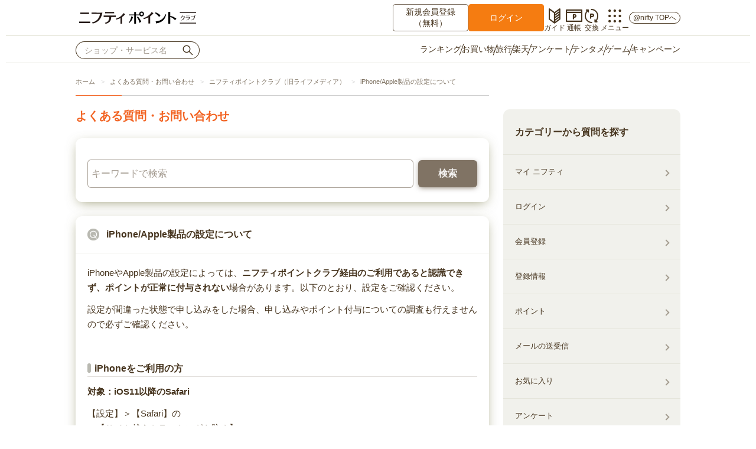

--- FILE ---
content_type: text/html; charset=utf-8
request_url: https://lifemedia.jp/questions/112?from=faq
body_size: 33999
content:
<!DOCTYPE html>
<html lang="ja">
<head>
<meta charset="UTF-8">
<meta http-equiv="X-UA-Compatible" content="IE=Edge">
<meta name="viewport" content="initial-scale=1.0">

<meta http-equiv="Pragma" content="no-cache">
<meta http-equiv="Cache-Control" content="no-cache">
<meta http-equiv="Expires" content="Thu, 01 Dec 1994 16:00:00 GMT">

<link rel="icon" href="/img/common/favicon.ico">
<link rel="apple-touch-icon-precomposed" href="/images/socialplugins-icon.png">
<script src="https://lifemedia.jp/lmassets/application-072e32cc958861a2928737f80b5d04194c9bf94b3899c42511832b6b077c1e8a.js" data-turbolinks-track="true"></script>

<meta name="csrf-param" content="authenticity_token" />
<meta name="csrf-token" content="83_xLrxZL-2tbl4fkn_hQNFGk7IDH9wDMCx-owkOG6Y5rAz_1h24HkzcBW_KMdVopCx11Z5EQK0F8v6tjIjRow" />

<link rel="stylesheet" href="/css/normalize.css">
<link rel="stylesheet" href="/css/style.css?20201209">
<!-- <link rel="stylesheet" href="/css/flexslider.css?20170613"> -->
<link rel="stylesheet" href="/css/colorbox.css">

<link rel="stylesheet" href="https://use.typekit.net/fjx3ski.css">
<!--<link rel="stylesheet" href="/css/dishes/dishes_pc.css?20210525"> -->
<link rel="stylesheet" href="https://lifemedia.jp/lmassets/dishes/dishes_pc-01746cb7f564e0074a3c25a6d68103135d3bf66111c81a224c88cbc7a014c0be.css" media="all" data-turbolinks-track="true" />






<script type="text/javascript" src="/js/excanvas.js"></script>
<script type="text/javascript" src="/js/radar.js"></script>
<script type="text/javascript" src="/js/highcharts.js"></script>
<title>iPhone/Apple製品の設定について：ニフティポイントクラブ（旧ライフメディア）｜よくある質問｜ニフティポイントクラブ</title>

<!-- Start Visual Website Optimizer Asynchronous Code -->
<script type='text/javascript'>
var _vwo_code=(function(){
var account_id=121486,
settings_tolerance=2000,
library_tolerance=2500,
use_existing_jquery=false,
// DO NOT EDIT BELOW THIS LINE
f=false,d=document;return{use_existing_jquery:function(){return use_existing_jquery;},library_tolerance:function(){return library_tolerance;},finish:function(){if(!f){f=true;var a=d.getElementById('_vis_opt_path_hides');if(a)a.parentNode.removeChild(a);}},finished:function(){return f;},load:function(a){var b=d.createElement('script');b.src=a;b.type='text/javascript';b.innerText;b.onerror=function(){_vwo_code.finish();};d.getElementsByTagName('head')[0].appendChild(b);},init:function(){settings_timer=setTimeout('_vwo_code.finish()',settings_tolerance);var a=d.createElement('style'),b='body{opacity:0 !important;filter:alpha(opacity=0) !important;background:none !important;}',h=d.getElementsByTagName('head')[0];a.setAttribute('id','_vis_opt_path_hides');a.setAttribute('type','text/css');if(a.styleSheet)a.styleSheet.cssText=b;else a.appendChild(d.createTextNode(b));h.appendChild(a);this.load('//dev.visualwebsiteoptimizer.com/j.php?a='+account_id+'&u='+encodeURIComponent(d.URL)+'&r='+Math.random());return settings_timer;}};}());_vwo_settings_timer=_vwo_code.init();
</script>
<!-- End Visual Website Optimizer Asynchronous Code -->


<!-- Google Tag Manager -->
<script>(function(w,d,s,l,i){w[l]=w[l]||[];w[l].push({'gtm.start':
new Date().getTime(),event:'gtm.js'});var f=d.getElementsByTagName(s)[0],
j=d.createElement(s),dl=l!='dataLayer'?'&l='+l:'';j.async=true;j.src=
'https://www.googletagmanager.com/gtm.js?id='+i+dl;f.parentNode.insertBefore(j,f);
})(window,document,'script','dataLayer','GTM-T3F8C78');</script>
<!-- End Google Tag Manager -->
</head>

<body class="bd-other">

<div id="wrapper">
	<header>
<div id="header">
	<!-- GTM body配下 noscriptタグ -->
<!-- Google Tag Manager (noscript) -->
<noscript><iframe src="https://www.googletagmanager.com/ns.html?id=GTM-T3F8C78"
height="0" width="0" style="display:none;visibility:hidden"></iframe></noscript>
<!-- End Google Tag Manager (noscript) -->


<header class="pointClubHeader">
	<div class="pointClubHeader__top">
		<div class="headerInner">
			<div class="pointClubHeader__logo">
				<a href="/" data-no-turbolink="true"><img src="/img/common/logo_niftypointclub.svg" /></a>
			</div>

				<div class="pointClubHeader__login">
					<a class="pointClubHeader__btn is-signUp" href="/entry/1" data-no-turbolink="true">新規会員登録<br />（無料）</a>
					<a class="pointClubHeader__btn is-login" href="/login" data-no-turbolink="true">ログイン</a>
				</div>

			<ul class="pointClubHeader__menu">
				<li><a class="f-icon f-icon-beginner" href="/p/beginner" data-no-turbolink="true">ガイド</a></li>
				<li><a class="f-icon f-icon-pbook" href="/mypage/points" data-no-turbolink="true">通帳</a></li>
				<li><a class="f-icon f-icon-exchange" href="/exchange/" data-no-turbolink="true">交換</a></li>
				<li class="js-accordionButton pointClubHeader__myMenu" data-target="js-otherMenu">
					<span class="f-icon f-icon-dots9">メニュー</span>
					<div id="js-otherMenu" class="accordion">
						<div id="head__othermenu" class="dish mod-mt0 mod-pt1">
							<p class="mrg-dish fsize-s f-sub"><em>マイメニュー</em></p>
							<ul class="grid mod-wrap">
								<li class="grid__item mod-5col">
									<a href="/mypage/points" class="grid__item__inner" data-no-turbolink="true">
										<div class="item__unit"><span class="f-icon f-icon-pbook f-normal" style="font-size: 35px; line-height: 1"></span></div>
										<div class="item__unit"><span class="fsize-s f-normal">ポイント通帳</span></div>
									</a>
								</li>
								<li class="grid__item mod-5col">
									<a href="/exchange/" class="grid__item__inner" data-no-turbolink="true">
										<div class="item__unit"><span class="f-icon f-icon-exchange f-normal" style="font-size: 35px; line-height: 1"></span></div>
										<div class="item__unit"><span class="fsize-s f-normal">ポイント交換</span></div>
									</a>
								</li>
								<li class="grid__item mod-5col">
									<a href="/p/registration" class="grid__item__inner" data-no-turbolink="true">
										<div class="item__unit"><span class="f-icon f-icon-me f-normal" style="font-size: 35px; line-height: 1"></span></div>
										<div class="item__unit"><span class="fsize-s f-normal">登録情報</span></div>
									</a>
								</li>
								<li class="grid__item mod-5col">
									<a href="/member/bookmarklist" class="grid__item__inner" data-no-turbolink="true">
										<div class="item__unit"><span class="f-icon f-icon-fav f-normal" style="font-size: 35px; line-height: 1"></span></div>
										<div class="item__unit"><span class="fsize-s f-normal">マイショップ</span></div>
									</a>
								</li>
								<li class="grid__item mod-5col">
									<a href="/introduce/" class="grid__item__inner" data-no-turbolink="true">
										<div class="item__unit"><span class="f-icon f-icon-introduce f-normal" style="font-size: 35px; line-height: 1"></span></div>
										<div class="item__unit"><span class="fsize-s f-normal">友達紹介</span></div>
									</a>
								</li>
							</ul>
							<p class="mrg-dish fsize-s f-sub"><em>その他</em></p>
							<ul class="grid mod-wrap">
								<li class="grid__item mod-5col">
									<a href="/info/" class="grid__item__inner" data-no-turbolink="true">
										<div class="item__unit"><span class="f-icon f-icon-info f-normal" style="font-size: 35px; line-height: 1"></span></div>
										<div class="item__unit">
											<span class="fsize-s f-normal">お知らせ<br />キャンペーン</span>
										</div>
									</a>
								</li>
								<li class="grid__item mod-5col">
									<a href="/p/beginner" class="grid__item__inner" data-no-turbolink="true">
										<div class="item__unit"><span class="f-icon f-icon-beginner f-normal" style="font-size: 35px; line-height: 1"></span></div>
										<div class="item__unit"><span class="fsize-s f-normal">初心者ガイド</span></div>
									</a>
								</li>
								<li class="grid__item mod-5col">
									<a href="/questions/top" class="grid__item__inner" data-no-turbolink="true">
										<div class="item__unit"><span class="f-icon f-icon-q f-normal" style="font-size: 35px; line-height: 1"></span></div>
										<div class="item__unit">
											<span class="fsize-s f-normal">よくある質問<br />お問い合わせ</span>
										</div>
									</a>
								</li>
								<li class="grid__item mod-5col">
									<a href="/p/redirect_goiken" class="grid__item__inner" target="_blank">
										<div class="item__unit"><span class="f-icon f-icon-vote f-normal" style="font-size: 35px; line-height: 1"></span></div>
										<div class="item__unit"><span class="fsize-s f-normal">ご意見箱</span></div>
									</a>
								</li>
							</ul>
							
								<a href="/login" data-no-turbolink="true" class="bttn mod-lv2">ログイン</a>

						</div>
					</div>
				</li>
				<li><a class="pointClubHeader__topBtn" href="https://www.nifty.com/?utm_source=npc&utm_medium=referral&utm_campaign=npctop_pcheader" target="_blank">@nifty TOPへ</a></li>
			</ul>
		</div>
	</div>
	<div class="pointClubHeader__bottom">
		<div class="headerInner">

				<form class="pointClubHeader__search" action="/service/asearch/all" accept-charset="UTF-8" method="get">
					<input type="text" name="search[freeword]" id="js-poplink" value="" class="" placeholder="ショップ・サービス名" />					<button><span class="f-icon f-icon-search"></span></button>			
</form>
			<nav class="pointClubHeader__nav">
				<ul>
					<li><a href="/service/" data-no-turbolink="true">ランキング</a></li>
					<li><a href="/shopping/" data-no-turbolink="true">お買い物</a></li>
					<li><a href="/service/asearch/allcampaign/123?from=header_gn" data-no-turbolink="true">旅行</a></li>
					<li><a href="/service/asearch/allcampaign/331?from=header_gn" data-no-turbolink="true">楽天</a></li>
					<li><a href="/enquete/" data-no-turbolink="true">アンケート</a></li>
					<li><a href="/enquete/enquete_tentame" data-no-turbolink="true">テンタメ</a></li>
					<li><a href="/game/" data-no-turbolink="true">ゲーム</a></li>
					<li><a href="/info/?disp=campaign" data-no-turbolink="true">キャンペーン</a></li>
				</ul>
			</nav>
		</div>
	</div>
</header>


	<!-- ★ -->
	

</div>
<!--/#header -->
<p class="topicpath">
	<a href="/" data-no-turbolink="true"><span class="icon-f-home">ホーム</span></a>
	<a data-no-turbolink="true" href="/questions/top">よくある質問・お問い合わせ</a>	<a data-no-turbolink="true" href="/questions/1/list">ニフティポイントクラブ（旧ライフメディア）</a>	<strong><a href="/questions/112?from=faq" data-no-turbolink="true">iPhone/Apple製品の設定について</a></strong>
</p>
<!--/.topicpath -->
</header>
<hr>


<div id="dishes">
	<div id="contents">
		<div class="main" style="width:700px;">
			
				<h1 class="ttl-l" style="padding-bottom:0 !important;">よくある質問・お問い合わせ</h1>
				<div class="dish mod-pt">
						<form class="m_question_search" id="m_question_search" action="/questions" accept-charset="UTF-8" method="get">
	<ul class="item__columns">		
		<li class="item__column">
			
				<input class="ans__text mrg-dishx1_2" placeholder="キーワードで検索" type="text" name="q[title_or_answer_cont]" id="q_title_or_answer_cont" />		</li>
		<li class="item__column mod-close" style="width:100px;">
			<input type="submit" name="commit" value="検索" class="bttn mod-lv3 mod-form fsize-mplus" style="width:100%;" data-disable-with="検索" />		</li>
	</ul>
</form>


				</div>

			<div class="dish">
				<ul class="stack" style="margin-bottom: 0;">
					<li class="stack__item">
						<h2 class="stack__item__inner mod-q fsize-mplus f-bold" style="border-bottom: 1px solid rgba(119,119,70,0.1); margin: 0;">iPhone/Apple製品の設定について</h2>
						<div style="padding: 8px 20px 0;" class="texts">
						<p>iPhoneやApple製品の設定によっては、<em>ニフティポイントクラブ経由のご利用であると認識できず、ポイントが正常に付与されない</em>場合があります。以下のとおり、設定をご確認ください。</p>

<p>設定が間違った状態で申し込みをした場合、申し込みやポイント付与についての調査も行えませんので必ずご確認ください。</p>

<br>

<h3>iPhoneをご利用の方</h3>
<p><b>対象：iOS11以降のSafari</b></p>
<p>【設定】＞【Safari】の<br>
・【サイト越えトラッキングを防ぐ】<br>
・【すべてのCookieをブロック】<br>
・【トラッキングの停止を要求】（←iOS 12.1以前のみ）<br>
を「OFF」にする</p>

<p class="txt-c""><img src="/img/questions/qa_itp.png" style="width:100%; max-width:480px;"></p>

<!--
<p class="qa_only_pc" style="text-align:center;"><img src="/img/questions/qa_itp_pc.png" style="width:100%; max-width:480px;"></p>
<p class="qa_only_smp" style="text-align:center;"><img src="/img/questions/qa_itp_smp.png" style="width:100%; max-width:280px;"></p>
-->

<h3>Macをご利用の場合</h3>
<p><b>対象：macOS High Sierra以降のSafari</b></p>
<p>【Safari】＞【環境設定】＞【プライバシー】＞【サイト越えトラッキングを防ぐ】のチェックを外す </p>
<!--
<p style="text-align:center;"><img src="/img/questions/qa_itp_mac.png" style="width:100%; max-width:480px;"></p>
-->
<br>
<p>ソフトウエアのアップデートや新しく端末を購入された場合など、設定が元に戻ってしまう可能性もございますので、ご注意ください。</p>						</div>
					</li>
				</ul>
			</div>

			<div class="dish">				
				<h2 class="dish__title">関連する質問</h2>
				<ul class="stack">
					<li class="stack__item">
						<a data-no-turbolink="true" class="stack__item__inner mod-link mod-q" href="/questions/216">@niftyの接続サービスをご利用でない方が、お手持ちの@nifty IDでニフティポイントクラブをご利用を開始したい場合</a>
					</li>
					<li class="stack__item">
						<a data-no-turbolink="true" class="stack__item__inner mod-link mod-q" href="/questions/122">Cookie・キャッシュの削除方法</a>
					</li>
					<li class="stack__item">
						<a data-no-turbolink="true" class="stack__item__inner mod-link mod-q" href="/questions/118">お問い合わせ対応について</a>
					</li>
					<li class="stack__item">
						<a data-no-turbolink="true" class="stack__item__inner mod-link mod-q" href="/questions/116">電話で問い合わせをしたい</a>
					</li>
					<li class="stack__item">
						<a data-no-turbolink="true" class="stack__item__inner mod-link mod-q" href="/questions/205">サイトの名称がライフメディアからニフティポイントクラブに変更されましたが、サイトのURLが変更される予定はありますか？</a>
					</li>
					<li class="stack__item">
						<a data-no-turbolink="true" class="stack__item__inner mod-link mod-q" href="/questions/103">Cookie（クッキー）を有効にする設定方法</a>
					</li>
					<li class="stack__item">
						<a data-no-turbolink="true" class="stack__item__inner mod-link mod-q" href="/questions/134">【必読】ご利用前に必ず確認すること
</a>
					</li>
					<li class="stack__item">
						<a data-no-turbolink="true" class="stack__item__inner mod-link mod-q" href="/questions/197">ライフメディアがニフティポイントクラブになりましたが、元々ライフメディアで保有していたポイントはどうなりますか？</a>
					</li>
					<li class="stack__item">
						<a data-no-turbolink="true" class="stack__item__inner mod-link mod-q" href="/questions/198">ライフメディアがニフティポイントクラブになりましたが、ログイン時に必要なIDとパスワードは同じものを使用できますか？</a>
					</li>
					<li class="stack__item">
						<a data-no-turbolink="true" class="stack__item__inner mod-link mod-q" href="/questions/4">SSLの設定を確認する</a>
					</li>
				</ul>				
			</div>
			
			<div class="dish mod-pt mod-sub" style="max-width: 1024px; box-sizing: border-box;">
	<p class="fsize-m">よくある質問で解決できないお問い合わせはこちらをご利用ください。</p>
	<p><a href="https://lifemedia.jp/contact/" data-no-turbolink="true" class="bttn mod-lv3 mod-arrow-r">お問い合わせはこちら</a></p>
</div>


			
		</div>
		<div id="aside">
			<div class="sub" style="width:300px;">

	<div class="dish mod-sub">
		<h2 class="dish__title"><span class="fsize-mplus">カテゴリーから質問を探す</span></h2>
			<ul class="stack fsize-s">
				<li class="stack__item">
					<a data-no-turbolink="true" class="stack__item__inner mod-link" href="/questions/27/list">マイ ニフティ</a>				</li>
				<li class="stack__item">
					<a data-no-turbolink="true" class="stack__item__inner mod-link" href="/questions/3/list">ログイン</a>				</li>
				<li class="stack__item">
					<a data-no-turbolink="true" class="stack__item__inner mod-link" href="/questions/2/list">会員登録</a>				</li>
				<li class="stack__item">
					<a data-no-turbolink="true" class="stack__item__inner mod-link" href="/questions/4/list">登録情報</a>				</li>
				<li class="stack__item">
					<a data-no-turbolink="true" class="stack__item__inner mod-link" href="/questions/5/list">ポイント</a>				</li>
				<li class="stack__item">
					<a data-no-turbolink="true" class="stack__item__inner mod-link" href="/questions/13/list">メールの送受信</a>				</li>
				<li class="stack__item">
					<a data-no-turbolink="true" class="stack__item__inner mod-link" href="/questions/10/list">お気に入り</a>				</li>
				<li class="stack__item">
					<a data-no-turbolink="true" class="stack__item__inner mod-link" href="/questions/11/list">アンケート</a>				</li>
				<li class="stack__item">
					<a data-no-turbolink="true" class="stack__item__inner mod-link" href="/questions/6/list">ポイント交換</a>				</li>
				<li class="stack__item">
					<a data-no-turbolink="true" class="stack__item__inner mod-link" href="/questions/19/list">ノジマスーパーポイント</a>				</li>
				<li class="stack__item">
					<a data-no-turbolink="true" class="stack__item__inner mod-link" href="/questions/14/list">お友達紹介プログラム</a>				</li>
				<li class="stack__item">
					<a data-no-turbolink="true" class="stack__item__inner mod-link" href="/questions/12/list">スマートフォン・アプリ</a>				</li>
				<li class="stack__item">
					<a data-no-turbolink="true" class="stack__item__inner mod-link" href="/questions/15/list">CMコーナー</a>				</li>
				<li class="stack__item">
					<a data-no-turbolink="true" class="stack__item__inner mod-link" href="/questions/16/list">退会</a>				</li>
				<li class="stack__item">
					<a data-no-turbolink="true" class="stack__item__inner mod-link" href="/questions/23/list">@nifty使用権</a>				</li>
				<li class="stack__item">
					<a data-no-turbolink="true" class="stack__item__inner mod-link" href="/questions/25/list">@nifty</a>				</li>
				<li class="stack__item">
					<a data-no-turbolink="true" class="stack__item__inner mod-link" href="/questions/9/list">広告</a>				</li>
				<li class="stack__item">
					<a data-no-turbolink="true" class="stack__item__inner mod-link" href="/questions/26/list">テンタメ</a>				</li>
				<li class="stack__item">
					<a data-no-turbolink="true" class="stack__item__inner mod-link" href="/questions/1/list">ニフティポイントクラブ（旧ライフメディア）</a>				</li>
			</ul>
	</div>

	<div class="dish mod-sub" style="padding-bottom: 0;">
		<ul class="stack" style="margin-bottom: 0;">
			<li class="stack__item fsize-s"><a href="/questions/top" data-no-turbolink="true" class="stack__item__inner mod-link">よくある質問トップページ</a></li>
		</ul>
	</div>
</div>
		</div>
	</div><!--/#contents -->
</div><!-- /#dishes -->

<hr>

<footer>
<div id="footer">
	



	<div class="foot-inner">
		
	</div>

<div class="bg-base">
	<div style="width:1024px; margin: 0 auto;">
		<div class="dish mod-ground mod-pt1 mod-pb fsize-s">
			<ul class="item__columns mrg-dish">
				<li class="item__column" style="vertical-align:top;">
					<ul>
						<li class="mrg-dishx1_2"><a href="/" data-no-turbolink="true"><span class="f-normal">ホーム</span></a></li>
						<li class="mrg-dishx1_2"><a href="/service/" data-no-turbolink="true"><span class="f-normal">ランキング</span></a></li>
						<li class="mrg-dishx1_2"><a href="/shopping/" data-no-turbolink="true"><span class="f-normal">お買い物</span></a></li>
						<li class="mrg-dishx1_2"><a href="/service/asearch/allcampaign/123" data-no-turbolink="true"><span class="f-normal">旅行</span></a></li>
						<li class="mrg-dishx1_2"><a href="/service/asearch/allcampaign/331" data-no-turbolink="true"><span class="f-normal">楽天サービス</span></a></li>
					</ul>
				</li>
				<li class="item__column" style="vertical-align:top;">
					<ul>
						<li class="mrg-dishx1_2"><a href="/enquete/" data-no-turbolink="true"><span class="f-normal">アンケート</span></a></li>
						<li class="mrg-dishx1_2"><a href="/enquete/enquete_tentame" data-no-turbolink="true"><span class="f-normal">テンタメ</span></a></li>
						<li class="mrg-dishx1_2"><a href="/game/" data-no-turbolink="true"><span class="f-normal">ゲーム</span></a></li>
						<li class="mrg-dishx1_2"><a href="/introduce/" data-no-turbolink="true"><span class="f-normal">お友達紹介</span></a></li>
					</ul>
				</li>
				<li class="item__column" style="vertical-align:top;">
					<ul>
						<li class="mrg-dishx1_2"><a href="/mypage/points" data-no-turbolink="true"><span class="f-normal">ポイント通帳</span></a></li>
						<li class="mrg-dishx1_2"><a href="/exchange/" data-no-turbolink="true"><span class="f-normal">ポイント交換</span></a></li>
						<li class="mrg-dishx1_2"><a href="/p/registration" data-no-turbolink="true"><span class="f-normal">登録情報</span></a></li>
						<li class="mrg-dishx1_2"><a href="/info/" data-no-turbolink="true"><span class="f-normal">お知らせ</span></a></li>
					</ul>
				</li>
				<li class="item__column" style="vertical-align:top;">
					<ul>
						<li class="mrg-dishx1_2"><a href="/p/beginner" data-no-turbolink="true"><span class="f-normal">初心者ガイド</span></a></li>
						<li class="mrg-dishx1_2"><a href="/p/redirect_goiken" target="_blank"><span class="f-normal">ご意見箱</span></a></li>
						<li class="mrg-dishx1_2"><a href="/questions/top" data-no-turbolink="true"><span class="f-normal">よくある質問・<br>お問い合わせ</span></a></li>
												<li class="mrg-dishx1_2"><a href="/p/anshin" data-no-turbolink="true"><span class="f-normal">ポイント安心制度</span></a></li>
					</ul>
				</li>
				<li class="item__column" style="vertical-align:top;">
					<ul>
						<li class="mrg-dishx1_2"><a href="/p/prohibit" data-no-turbolink="true"><span class="f-normal">不正行為への取り組み</span></a></li>
						<li class="mrg-dishx1_2"><a href="/p/privacy" data-no-turbolink="true"><span class="f-normal">個人情報保護への取り組み</span></a></li>
						<li class="mrg-dishx1_2"><a href="/p/kiyaku" data-no-turbolink="true"><span class="f-normal">メンバー規約</span></a></li>
						<li class="mrg-dishx1_2"><a target="_blank" href="https://www.nifty.co.jp/company/"><span class="f-normal">会社情報</span></a></li>
						<li class="mrg-dishx1_2"><a target="_blank" href="https://www.nifty.com/policy/website.htm"><span class="f-normal">ウェブサイト利用ガイドライン</span></a></li>
					</ul>
				</li>
				<li class="item__column" style="vertical-align:top; width:300px;">
					<ul class="grid mod-wrap mod-basic">
						<li class="grid__item mod-2col txt-c">
							<a href="https://www.instagram.com/niftypoint_club/" target="_blank" class="grid__item__inner">
								<div class="dish mod-sub mod-pt mod-mt0">
									<div class="item__image mod-1x1" style="width:55px; height:55px; margin:0 auto;"><div class="item__image__inner" style="background:none;"><img class="lazyload" src="/img/common/_transparent.png" data-src="/img/common/icon_insta_eru.png" alt="えるアイコン" style="border-radius:27.5px;"></div></div>
									<p class="item__unit f-number f-normal"><span class="fsize-ss">@niftypoint_club</span></p>
									<p class="item__unit"><span class="f-circle fsize-ss">フォローする</span></p>
									<p class="item__unit"><span class="f-icon f-icon-instagram fsize-l f-sub"></span></p>
								</div>
							</a>
						</li>
						<li class="grid__item mod-2col txt-c">
							<a href="https://twitter.com/niftypoint_club" target="_blank" class="grid__item__inner">
								<div class="dish mod-sub mod-pt mod-mt0">
									<div class="item__image mod-1x1" style="width:55px; height:55px; margin:0 auto;"><div class="item__image__inner" style="background:none;"><img class="lazyload" src="/img/common/_transparent.png" data-src="/img/common/icon_twitter_meru.png" alt="めるアイコン" style="border-radius:27.5px;"></div></div>
									<p class="item__unit f-number f-normal"><span class="fsize-ss">@niftypoint_club</span></p>
									<p class="item__unit"><span class="f-circle fsize-ss">フォローする</span></p>
									<p class="item__unit"><span class="f-icon f-icon-twitter fsize-l f-sub"></span></p>
								</div>
							</a>
						</li>
					</ul>
				</li>
			</ul>
			<hr class="dish__divider">
			<ul class="item__columns mrg-dish">
				<li class="item__column f-link__wrap"><a href="/switching?dt=9" data-no-turbolink="true"><span class="f-normal f-link">スマートフォン版を見る</span></a></li>
				<li class="item__column txt-r f-number f-sub">
					
					&copy;NIFTY Corporation
				</li>
			</ul>
		</div>
	</div>
</div>


</div>
<!--/#footer -->
</footer>

<script src="/js/jquery.colorbox.js" type="text/javascript" charset="utf-8"></script>
<script src="/js/slick.min.js" type="text/javascript" charset="utf-8"></script>
<script src="/js/footer_randum.js?20180615"></script>
<script async src="/js/lazysizes.min.js"></script>

<script type="text/javascript">
/* <![CDATA[ */
jQuery(document).ready(function(){
	$.colorbox.remove();
    if(navigator.userAgent.indexOf('iPhone') > 0 || navigator.userAgent.indexOf('iPod') > 0 || navigator.userAgent.indexOf('Android 5') > 0){
		$(".iframe").colorbox({width:"100%", height:"70%",maxHeight:"70%",scrolling:true, iframe:true,top:true,reposition:false});
    }
    else if(navigator.userAgent.indexOf('Android 2') >0 || navigator.userAgent.indexOf('Android 3') >0){
	}
	else{
		$(".iframe").colorbox({width:"70%", height:"70%",scrolling:true, iframe:true});
	}
});
/* ]]> */
 $(function(){
    $('.randum-bnr-list')
    .animate({
  opacity: 1
}, 500 ).delay(500);
});
</script>


<script type="text/javascript">
function niftydirectLogin(redirect_url) {
	login_url = 'https://lifemedia.jp/login/twostep/nifty?nifty_url='
	//console.log(redirect_url);
	encoded_redirect_url = escape(redirect_url);
	//console.log(encoded_redirect_url);
	encoded_redirect_url = escape(encoded_redirect_url);
	//console.log(encoded_redirect_url);
	window.location.href = login_url+encoded_redirect_url;
}
</script>


<script>
jQuery(document).ready(function() {
    // 自ドメインを登録
    var ownDomain = ["lifemedia.jp", "dab.ne.jp", "imi.ne.jp", "lifemedia.co.jp", "imi.jp"]
    // aタグの中身を分解
    var aTags = [].slice.call(document.getElementsByTagName('a'));
    
    // 未対応であるIEを除外するため、ブラウザの種別を洗う
    var userAgent = window.navigator.userAgent.toLowerCase();
    var isIE = (~userAgent.indexOf('msie'));

    //IEは弾く
    if (!isIE) {
        aTags.forEach(function (el) {
        if (el.target === '_blank') {
            // 自ドメインで無い場合は以下の処理を行う
            if (!~ownDomain.indexOf(el.host)){
            var rels = el.rel.split(' ');
                // noopenerの付与
                if (!~rels.indexOf('noopener')) {
                rels.push('noopener');
                el.setAttribute('rel', rels.join(' ').trim());
                }
                // noreferrerの付与
                if (!~rels.indexOf('noreferrer')) {
                rels.push('noreferrer');
                el.setAttribute('rel', rels.join(' ').trim());
                }
            }
        }
        });
    }
});
</script>



<script src="/js/btn_scroll.js?20170508" type="text/javascript" charset="utf-8"></script>
<script src="/js/winopen.js" type="text/javascript" charset="utf-8"></script>
<script src="/js/personal_pc.js?20180208" type="text/javascript" charset="utf-8"></script>

<script>
/* <![CDATA[ */
		var poplink3 = {
			deviceType              : 'pc022',
			searchCount             : 5,
			suggestCount            : 10,
			target                  : "#js-poplink",
			uid                     : "f2b553a39559ff752f6b978eaedfb138q",
			useGATracking           : true,
			displayItemSummary      : false,
			userStyleSheet          : '/css/dishes/c-poplink_pc.css?0707',
			displaySearchHeader     : false
		};
	(function () {
		var s = document.createElement("script");
		s.charset = "utf-8";
		s.src     = "//poplink-f.probo.biz/pl3/poplink3.js";
		document
			.getElementsByTagName("head")[0]
			.appendChild(s);
	})();

	$(document).on("mouseover", ".poplink_search", (function () {
		$(".poplink_search")
			.children('.item')
			.children('a')
			.attr('data-no-turbolink', 'true');
	}));
/* ]]> */
</script>
<script>
/* <![CDATA[ */
	var $footslideshow = $('.footer-area02');
	var $footslide = $('.footer-list');

	function footrandomize(selector){
	  $footslideshow.find(selector).sort(function(){
		return Math.round(Math.random()) - 0.5;
	  }).detach().appendTo($footslideshow);
	}

	$(function() {
	  footrandomize('.footer-list');
		$('.footer-area02').slick({
			  infinite: true,
			  slidesToShow: 6,
			  slidesToScroll: 6,
			  autoplay:true,
			  autoplaySpeed:5000,
			  dots:true
		});
	});
	$(function(){
		$('.footer-area02').animate({
			opacity: 1
		}, 500 );
	});


// カルーセル
jQuery(document).ready(function() {
	if ($('.grid.mod-nowrap').length) {
		$('.grid.mod-nowrap').each(function() {
			var grid = $(this);
			var dish = grid.closest('.dish');
			var item = grid.find('.grid__item').first();
			var dishWidth = dish.width();
			var gridWidth = grid.innerWidth();
			var itemWidth = item.width();
			var itemOwidth = item.outerWidth(true);
			var col = Math.floor(grid.innerWidth() / itemOwidth);
			var len = grid.find('.grid__item').length;
			if (len <= col) return true;
			var side = (gridWidth - dishWidth)/2;
			var gap = itemOwidth - itemWidth;
			var inc = itemOwidth * col;
			var maxPage = Math.ceil(len / col);
			var first = side + itemOwidth*col - (gridWidth - itemOwidth * col + gap)/2;
			var last = side + itemOwidth*(len-1) + itemWidth + side - gridWidth;
			var outer = grid.wrap('<div class="grid__outer" data-page="1" data-max-page="' + maxPage + '" data-first="' + first + '" data-inc="' + inc + '" data-last="' + last + '"></div>');
			outer.after('<div class="grid__slider mod-prev"></div><div class="grid__slider mod-next"></div>');
			scroll(grid, 1);
		});
		$('.grid__slider.mod-prev').on('click', function(){
			var page = $(this).closest('.grid__outer').data('page');
			scroll($(this), page-1);
		});
		$('.grid__slider.mod-next').on('click', function(){
			var page = $(this).closest('.grid__outer').data('page');
			scroll($(this), page+1);
		});
	}
});
function scroll(obj, page) {
	var outer = obj.closest('.grid__outer');
	var max = outer.data('max-page');
	var item = outer.find('.grid__item').first();
	if (page < 1) page = 1;
	if (page > max) page = max;
	outer.data('page', page);
	if (page == max) {
		var x = -outer.data('last');
		item.css('margin-left', x + 'px');
		outer.find('.grid__slider.mod-prev').show();
		outer.find('.grid__slider.mod-next').hide();
	} else if (page == 1) {
		item.css('margin-left',0);
		outer.find('.grid__slider.mod-prev').hide();
		outer.find('.grid__slider.mod-next').show();
	} else {
		var x = -outer.data('first')-outer.data('inc')*(page-2);
		item.css('margin-left', x + 'px')
		outer.find('.grid__slider.mod-prev').show();
		outer.find('.grid__slider.mod-next').show();
	}
}

jQuery(document).ready(function() {
	// コピーボタン
	$('.js-copyButton').on('click', function() {
		target = $(this).data('target');
		copied = copyCode(target);
		if (copied) {
			$(this).next().blur();
			$(this).stop().addClass('is-copied');
			$(this).delay(1500).queue(function() {
				$(this).removeClass('is-copied').dequeue();
			});
		}
	});
});

function copyCode(id) {
	//要素の取得
	var element = document.getElementById(id);
	//rangeオブジェクトの作成
	var range = document.createRange();
	//取得した要素の内側を範囲とする
	range.selectNodeContents(element);
	//範囲を選択状態にする
	window.getSelection().removeAllRanges();
	window.getSelection().addRange(range);
	var copied = document.execCommand('copy');
	return copied;
}

// アコーディオン
$(document).ready(function(){
	$('.js-accordionButton').on('click', function() {
		var target = $(this).data('target');
		$('#'+target).toggleClass('is-opened');
		$(this).find('.js-accordionButtonIcon').toggleClass('mod-r180');
		//return false;
	});
});

$(document).on('click', function (e) {
	if (!$(e.target).closest(".js-accordionButton").length) {
		$('#js-otherMenu').removeClass("is-opened");
	}
});

/* ]]> */
</script>





<script type="text/javascript">
<!--
var vgHost='app1.chatdealer.jp',vgProtocol='https',vgPort='443',vgAtxt='7DdHIPeqSj',vgSid=1;
(function(){try{
var ins=document.createElement('script'),dt=new Date,tg=document.getElementsByTagName('script')[0];
ins.type='text/javascript';ins.async=!0;ins.setAttribute('charset','utf-8');
ins.src=vgProtocol+'://'+vgHost+':'+vgPort+'/chat/client.js?'+dt.getTime();tg.parentNode.insertBefore(ins,tg);
}catch(e){console.log(e);}})();
//-->
</script>





</div>

</body>
</html>

--- FILE ---
content_type: text/css
request_url: https://lifemedia.jp/css/style.css?20201209
body_size: 13570
content:
html,body{background:#fff;min-width:1024px}html{width:100%;height:100%;overflow-y:scroll}body{width:100%;height:100%;min-height:100%;color:#454545;font-size:small;line-height:1.4;text-align:center;word-break:normal;word-wrap:break-word}html>body{height:auto}p,ul,dl,dd{margin:0}ul{padding:0;list-style:none}a:link{color:#007cdc;text-decoration:none}a:visited{color:#007cdc;text-decoration:none}a:hover{color:#1da9ed;text-decoration:underline}hr{display:none}img{display:inline;vertical-align:top}a:hover img{-webkit-filter:brightness(110%);-ms-filter:brightness(110%);-moz-filter:brightness(110%);filter:brightness(110%)}p[class*="btn-"] a:hover img,.btn_s:hover img,div[class*="btn-"] a:hover img,li[class*="btn-"] a:hover img,li[class*="nv-"] a:hover img,.hd-logo a:hover img{opacity:1}.set-opc a:hover img{-webkit-filter:brightness(110%);-ms-filter:brightness(110%);-moz-filter:brightness(110%);filter:brightness(110%)}@media all and (-ms-high-contrast: none){*::-ms-backdrop,a:hover img{opacity:0.7}}em{font-style:normal;font-weight:bold}label{cursor:pointer}.opc{-webkit-filter:brightness(110%);-ms-filter:brightness(110%);-moz-filter:brightness(110%);filter:brightness(110%)}.g-code iframe,.y-code img{height:0;position:absolute}.border-unit{border:1px solid #ccc}.no-script{padding-top:15px;text-align:center;color:red;font-weight:bold}#wrapper{text-align:left;min-width:1104px}.cf,.clearfix{zoom:1}.cf:after,.clearfix:after{content:"";display:block;overflow:hidden;clear:both}.pdd-5{padding:5px}.pdd-10{padding:10px}.pdd-15{padding:15px}.pdd-20{padding:20px}.pdd-30{padding:30px}.pdd-t5{padding-top:5px !important}.pdd-t10{padding-top:10px !important}.pdd-t15{padding-top:15px !important}.pdd-t20{padding-top:20px !important}.pdd-t30{padding-top:30px !important}.pdd-r5{padding-right:5px !important}.pdd-r10{padding-right:10px !important}.pdd-r15{padding-right:15px !important}.pdd-r20{padding-right:20px !important}.pdd-r30{padding-right:30px !important}.pdd-b5{padding-bottom:5px !important}.pdd-b10{padding-bottom:10px !important}.pdd-b15{padding-bottom:15px !important}.pdd-b20{padding-bottom:20px !important}.pdd-b30{padding-bottom:30px !important}.pdd-l5{padding-left:5px !important}.pdd-l10{padding-left:10px !important}.pdd-l15{padding-left:15px !important}.pdd-l20{padding-left:20px !important}.pdd-l30{padding-left:30px !important}.mrg-t5{margin-top:5px !important}.mrg-t10{margin-top:10px !important}.mrg-t15{margin-top:15px !important}.mrg-t20{margin-top:20px !important}.mrg-t30{margin-top:30px !important}.mrg-r5{margin-right:5px !important}.mrg-r10{margin-right:10px !important}.mrg-r15{margin-right:15px !important}.mrg-r20{margin-right:20px !important}.mrg-r30{margin-right:30px !important}.mrg-b5{margin-bottom:5px !important}.mrg-b10{margin-bottom:10px !important}.mrg-b15{margin-bottom:15px !important}.mrg-b20{margin-bottom:20px !important}.mrg-b30{margin-bottom:30px !important}.mrg-l5{margin-left:5px !important}.mrg-l10{margin-left:10px !important}.mrg-l15{margin-left:15px !important}.mrg-l20{margin-left:20px !important}.mrg-l30{margin-left:30px !important}.txt-c{text-align:center !important}.txt-l{text-align:left !important}.txt-r{text-align:right !important}.txt-l{text-align:left !important}.txt-red{color:red}.txt-orange{color:#ef5109}.txt-black{color:#000}.txt-gry888{color:#888}.txt-indnt{padding:0 0 .5em 1em;text-indent:-1em}.font-l{font-size:1.28em}.font-m{font-size:1.12em}.font-s{font-size:.93em}.font-ss{font-size:.86em}.font-14{font-size:1.05em}.font-16{font-size:1.2em}.font-20{font-size:1.5em}.detail-area .lead .font-l,.detail-area .notice dd .font-l,#pointInformation .font-l{font-size:1.28em !important}.detail-area .lead .font-m,.detail-area .notice dd .font-m,#pointInformation .font-m{font-size:1.12em !important}.detail-area .lead .font-s,.detail-area .notice dd .font-s,#pointInformation .font-s{font-size:0.93em !important}.detail-area .lead .font-ss,.detail-area .notice dd .font-ss,#pointInformation .font-ss{font-size:0.86em !important}#contents{zoom:1;width:1024px;padding:0 0 40px;margin:0 auto;overflow:hidden}#contents:after{content:"";display:block;overflow:hidden;clear:both}body.popup #contents{width:auto;padding:20px}#contents #moreProfile .unit{padding:0 0 15px;text-align:center}.main{float:left;width:762px}body.other .main{float:left}body.popup .main{float:none;width:auto}.column1 .main{float:none;width:auto}.column2 .main{width:700px}.column2 #aside{float:right;width:300px}.dtl-column1 .main{float:none;margin:0 auto}.sub{float:right;width:250px}.sub .camp-list{padding:0 0 5px}.sub .camp-list li{margin:0 0 10px}.sub .camp-list img{width:100%;height:auto}.sub .bnr-area{padding:0 0 20px;text-align:center}.sub .bnr-area .txt-pr{display:block;padding:0 0 0 3px;text-align:left;font-size:.86em}.sb-unit{margin:0 0 15px}.sb-ttl{dispaly:block;background:#f5f5ee;padding:8px;color:#000;font-size:1.05em;position:relative;border:1px solid #ccc;border-bottom:none}#sbPickup .sb-ttl{background:#5ac1c9;background:-webkit-linear-gradient(top, #5ac1c9 0%, #3ab5be 20%, #3ab5be 100%);padding:8px 8px 8px 63px}.sb-srch dt{padding:3px 15px;font-weight:bold}.sb-srch dd{padding:10px 15px}.sb-srch dd ul{padding:0}.sb-srch dd ul li{padding:0 0 5px}.sb-srch input[type="checkbox"]{margin:0 5px 0 0}@media (min-width: 1px){.sb-srch input[type=radio],.sb-srch input[type=checkbox]{display:none;margin:0}.sb-srch input[type=radio]+span,.sb-srch input[type=checkbox]+span{position:relative;display:inline-block;margin-right:12px;font-size:14px;line-height:30px;cursor:pointer}.sb-srch input[type=radio]+span,.sb-srch input[type=checkbox]+span{padding:0 0 0 24px}.sb-srch input[type=radio]+span:before,.sb-srch input[type=checkbox]+span:before{content:"";position:absolute;top:50%;left:0;-webkit-box-sizing:border-box;box-sizing:border-box;display:block;width:18px;height:18px;margin-top:-9px;background:#fff}.sb-srch input[type=radio]+span:before{border:2px solid #ccc;border-radius:30px}.sb-srch input[type=checkbox]+span:before{border:2px solid #ccc}.sb-srch input[type=radio]:checked+span:after,.sb-srch input[type=checkbox]:checked+span:after{content:"";position:absolute;top:50%;-webkit-box-sizing:border-box;box-sizing:border-box;display:block}.sb-srch input[type=radio]:checked+span:after{left:5px;width:8px;height:8px;margin-top:-4px;background:#E71063;border-radius:8px}.sb-srch input[type=checkbox]:checked+span:after{left:3px;width:16px;height:8px;margin-top:-8px;border-left:3px solid #ea2700;border-bottom:3px solid #ea2700;-webkit-transform:rotate(-45deg);transform:rotate(-45deg)}}.sb-srch select{width:100%}.sb-srch .key-search{width:98%}.sub .home-ranking{margin:0 0 20px}.sub .home-ranking .ttl-ico{margin:0}.sub .home-ranking .rank-update{margin:0 0 5px;text-align:right;color:#888;font-size:.86em}.sub .home-ranking .rank-tab{margin:0 0 -1px}.sub .home-ranking .rank-tab li{display:inline-block;background:#f5f5ee;*display:inline;*zoom:1;width:76px;padding:8px 0 4px;text-align:center;border-top-left-radius:2px;-webkit-border-top-left-radius:2px;-moz-border-radius-topleft:2px;border-top-right-radius:2px;-webkit-border-top-right-radius:2px;-moz-border-radius-topright:2px;border:1px solid #ccc;border-bottom:none;cursor:pointer;color:#007cdc}.sub .home-ranking .rank-tab li:hover{text-decoration:underline}.sub .home-ranking .rank-tab li.focus{background:#fff;border-bottom:1px solid #fff;cursor:default;color:#454545}.sub .home-ranking .rank-tab li.focus:hover{text-decoration:none}.sub .usual-shop{margin:0 0 20px;border:1px solid #ccc}.sub .usual-shop dt{background:#f5f5ee;padding:10px;font-size:1.12em}.sub .usual-shop dd{padding:10px 10px 0}.sub .usual-shop li{margin:0 0 10px}.sub .usual-shop a{display:table;width:100%}.sub .usual-shop a span{display:table-cell;width:73px;vertical-align:top}.sub .usual-shop a span img{width:60px;height:auto}.sub .usual-shop a em{display:table-cell;vertical-align:middle;font-weight:normal;font-size:1.05em}.sub #shopping_usual_shop .more{padding:0 10px 10px;text-align:right}.sub .list-shop-sub{padding:10px}.sub .list-shop-sub li{padding:10px 0;border-bottom:1px solid #ccc}.sub .list-shop-sub li .tile-ttl{zoom:1}.sub .list-shop-sub li .tile-ttl:after{content:"";display:block;overflow:hidden;clear:both}.sub .list-shop-sub li .ph{float:left;width:88px;text-align:center}.sub .list-shop-sub li .ph img{max-width:100%;max-height:44px}.sub .list-shop-sub li .module{padding:0 0 0 105px}.sub .list-shop-sub li .module .point{padding-left:21px;line-height:1.2;vertical-align:middle;color:red;font-weight:bold;text-indent:-21px}.sub .list-shop-sub li .module .point em{font-size:1.2em}.sub .list-shop-sub li .module .point .txt{font-weight:normal}.sub .list-shop-sub li .module .terms{font-size:.86em;color:#888}.sub .list-shop-sub li .module .detail{font-size:.86em}.sub .popular-shop{padding:0 0 50px}.sub .popular-shop ul{display:-webkit-box;display:-ms-flexbox;display:flex;height:268px;-webkit-box-orient:vertical;-webkit-box-direction:normal;-ms-flex-direction:column;flex-direction:column;-webkit-box-pack:justify;-ms-flex-pack:justify;justify-content:space-between}.sub .popular-shop li{-webkit-box-flex:1;-ms-flex:1 0 0%;flex:1 0 0%;margin:20px 0 0;border:1px solid #ccc}.sub .popular-shop li:first-of-type{margin:0}.sub .popular-shop li:hover{background:#fffacc}.sub .popular-shop li a{display:block;padding:15px}.sub .popular-shop li a:hover{text-decoration:none}.sub .popular-shop li a:hover .ttl{text-decoration:underline}.sub .popular-shop li .ttl{margin:0 0 10px;font-size:1.12em}.sub .popular-shop li dd{display:-webkit-box;display:-ms-flexbox;display:flex;-webkit-box-align:center;-ms-flex-align:center;align-items:center}.sub .popular-shop li .bnr{-webkit-box-flex:1;-ms-flex:1 0 0%;flex:1 0 0%;width:120px;margin:0 15px 0 0}.sub .popular-shop li .module{-webkit-box-flex:1;-ms-flex:1 0 0%;flex:1 0 0%}.sub .popular-shop li .normal-point{margin:0 0 5px;color:#888;font-size:.93em}.sub .popular-shop li .point{font-size:20px;font-weight:bold;color:red}.sub .popular-shop li .point em{font-size:28px}.sub .home-ranking .ttl{margin:10px 0 0;font-size:1.05em}.sub .home-ranking .icon-ranking{background:transparent;vertical-align:bottom;display:inline}.sub .home-ranking .icon-ranking img{padding-right:7px}#aside #pickup-bnr a:hover{text-decoration:none}#aside #pickup-bnr .pickup-unit{padding:0 7px 7px;margin:0 0 25px;text-align:center;background:#f5f5ee}#aside #pickup-bnr .pickup-inner{background:url(/img/common/daily_recommed_bg06.gif);padding:5px}#aside #pickup-bnr .pic-unit{background:#fff;padding:15px 0}#aside #pickup-bnr .pic-unit .copy{color:#ef5109;font-size:1.12em;margin-bottom:5px}#aside #pickup-bnr .pic-unit .dtl .ph{display:block;margin-bottom:8px}#aside #pickup-bnr .pic-unit .dtl .ph img{max-width:200px;height:auto}#aside #pickup-bnr .pic-unit .dtl .ttl{margin:0 8px 5px;line-height:1.2;font-weight:normal;color:#000;font-size:1.12em}#aside #pickup-bnr .pic-unit .dtl .ttl em{font-weight:normal}#aside #pickup-bnr .pic-unit .point{display:inline-block;margin:0 8px 0 0;line-height:1.2;vertical-align:middle;font-weight:bold;font-size:1.2em;color:red}#aside #pickup-bnr .pic-unit .quest{display:inline-block;font-size:.93em}.topicpath{padding:0 15px 15px 0;text-align:left;width:1024px;-webkit-box-sizing:border-box;box-sizing:border-box;margin-left:auto;margin-right:auto;font-size:.86em;color:rgba(0,0,0,0.5)}.topicpath a,.topicpath span.no-lnk{margin-right:6px;color:rgba(0,0,0,0.5)}.topicpath a:after,.topicpath span.no-lnk:after{content:">";display:inline-block;margin-left:10px;color:rgba(0,0,0,0.15)}.topicpath a:hover:after,.topicpath span.no-lnk:hover:after{text-decoration:none}.topicpath strong a:after{display:none}.topicpath h1{display:inline;margin:0;font-size:small;font-weight:normal}.topicpath h1 a{font-size:.86em}.c-login-area{padding:50px;margin:0 0 20px;text-align:center;-webkit-box-sizing:border-box;box-sizing:border-box;border:1px solid #ccc}.column1 .c-login-area{width:1024px;margin:0 auto 20px}.c-login-area em{display:block;margin:0 0 15px;font-weight:normal;font-size:1.5em}.c-login-area div.btn{margin:30px 0 0}.c-login-area a.btn{display:inline-block;width:405px;height:64px;overflow:hidden}.c-login-area a.btn img{width:405px !important;height:128px !important}.c-login-area a.btn:hover img{margin:-64px 0 0;opacity:1}.icon-area span img,.icon-unit span img{height:18px}.ttl-l{vertical-align:middle;font-size:100%;font-size:1.58em;color:#000;font-weight:bold}.ttl-l i{margin:0 0 0 20px;font-weight:normal;font-size:.73em}h1.ttl-l,.qa div.ttl-l{color:#f26322 !important;font-size:20px !important;font-weight:bold !important;border-top:#ccc solid 1px !important;padding:20px 15px 20px 0 !important;margin:0 !important;position:relative !important}h1.ttl-l:after,.qa div.ttl-l:after{content:"";display:block;height:1px;width:78px;background:#f26322;top:-1px;left:0;position:absolute;z-index:1}h1.ttl-l .grd-bar,.qa div.ttl-l .grd-bar{display:none}h1.ttl-l i,.qa div.ttl-l i{margin:0 0 0 20px;font-weight:normal;font-size:.73em;font-style:normal}.ttl-s{margin:0 0 10px;font-weight:bold;font-size:1.12em}.ttl-lftdot{background:#f5f5ee url(/img/common/ttl_bg_leftdot.png) repeat-y 0 0;padding:6px 10px 4px 48px;margin:0 0 20px;vertical-align:middle;font-size:100%;font-size:1.35em;font-weight:bold;color:#000;position:relative;border-radius:4px;border:1px solid #ccc}.bd-service .ttl-lftdot,.service-item .ttl-lftdot{background:#f5f5ee url(/img/common/ttl_bg_leftdot_sv.png) repeat-y 0 0}.bd-shopping .ttl-lftdot{background:#f5f5ee url(/img/common/ttl_bg_leftdot_sh.png) repeat-y 0 0}.ttl-ico{padding:12px 10px 10px 55px;margin:0 0 5px;border-top:1px solid #ccc;font-size:1.44em;line-height:1.2;position:relative;color:#000;zoom:1}.ttl-ico:after{content:"";display:block;overflow:hidden;clear:both}.sub .ttl-ico,.sub-contents .ttl-ico{font-size:1.2em}.sub .ttl-ico i,.sub-contents .ttl-ico i{font-size:small;font-style:normal}.personal-unit .ttl-ico{padding:15px 10px 10px 45px;font-size:1.05em}.ttl-ico span{position:absolute;top:-1px;left:0}.ttl-ico a.more{float:right;font-size:small}.ttl-img{background:#f5f5ee url(/img/common/ttl_img_bg.png) repeat-x 0 0;padding:7px 0 0;margin:0;text-align:center}.ttl-ctg{padding:0 15px 8px;font-size:1.05em}.ttl-bar{background:#f5f5ee;padding:10px 15px 8px;margin:0 0 15px;font-weight:normal;line-height:1.2;border-radius:2px;font-size:1.28em}.sort-area{padding:0 0 15px;zoom:1}.sort-area:after{content:"";display:block;overflow:hidden;clear:both}.sort-area .sort-list{float:left;margin:0 10px 0 0}.sort-area .sort-list li{display:inline-block;padding:0 8px;font-weight:bold}.sort-area .sort-list li a{font-weight:normal}.sort-area .count{float:right;margin:0;text-align:right;white-space:nowrap;color:#5a5a5a;font-size:.93em}.sort-area .count span{padding:0 4px;font-weight:normal}.sort-area.kuchikomi{padding:10px 10px 8px;margin:0 0 10px;border:1px solid #c3d7eb}.sort-area.kuchikomi dt{margin:0 20px 0 0;font-size:1.28em;color:#000}.sort-area.kuchikomi dt .ico-kuchikomi{margin:0 8px 0 0}.sort-area.kuchikomi span{padding:0}.sort-area.kuchikomi dd{margin-top:2px}.sort-area.kuchikomi dd em{margin:0 5px 0 0;font-size:.93em;font-weight:normal}.sort-area.kuchikomi dd span{margin:0 10px 0 0;font-weight:normal}.sort-area.kuchikomi dd span span{margin:0 5px 0 0}.paging-area{zoom:1}.paging-area:after{content:"";display:block;overflow:hidden;clear:both}.paging-area .count{padding:0;text-align:right;color:#5a5a5a;font-size:.93em}.all-search-area .paging-area{padding:8px 13px 0}.mail-area .paging-area,.qa .paging-area{padding:15px 10px 0}.btn-paging{float:right}.btn-paging span{display:inline-block;*display:inline;*zoom:1;padding:4px 8px;border:1px solid #ccc;color:#dadada;line-height:1.2}.btn-paging .prev{margin:0 10px 0 0}.paging{float:left}.paging .pagination{display:inline-block;*display:inline;*zoom:1}.paging .pagination .page{text-align:center}.paging a{display:inline-block;*display:inline;*zoom:1;width:22px;padding:3px 0;margin:0 8px 0 0;border:1px solid #ccc;line-height:1.2;text-decoration:none}.paging a:hover{background:#f26322;border:1px solid #f26322;color:#fff;font-weight:bold}.paging .current{background:#ebebeb;display:inline-block;*display:inline;*zoom:1;width:22px;padding:3px 0;margin:0 8px 0 0;line-height:1.2;border:1px solid #ccc;color:#a3a3a3}.paging .prev a,.paging .next a{width:auto;padding:3px 8px}.paging .first,.paging .last{color:#868686;font-size:1.05em}.paging .first a,.paging .last a{display:inline;width:auto;border:none;text-decoration:underline}.paging .first a:hover,.paging .last a:hover{background:none;border:none;text-decoration:none;color:#1da9ed;font-weight:normal}.paging .first{margin:0 50px 0 0}.paging .last{margin:0 0 0 42px}.all-search-area .search-area{background:#f5f5ee;padding:20px;position:relative}.all-search-area .search-area .key-search{width:500px;height:36px;-webkit-box-sizing:border-box;box-sizing:border-box;padding:5px;border:1px solid #ccc;font-size:1.12em;vertical-align:middle}.all-search-area .btn-search{background:url(/img/common/btn_search.png) no-repeat 0 0;width:110px;height:37px;overflow:hidden;text-indent:-1000em;border:none}.all-search-area .btn-search:hover{background-position:0 -37px}.all-search-area .sort-area{margin:25px 10px 0;border:none}.all-search-area .option-open{display:inline-block;*display:inline;*zoom:1;position:absolute;top:30px;left:655px;color:#007cdc;cursor:pointer}.all-search-area .option-open:hover{text-decoration:underline}.all-search-area .option-open .icon-option{display:inline-block;background:url(/img/common/icon_v10.png) no-repeat;background-position:-305px -50px;width:16px;height:16px;margin:0 5px 0 0;vertical-align:middle;*display:inline;*zoom:1}.all-search-area .option-open.active .icon-option{display:inline-block;background:url(/img/common/icon_v10.png) no-repeat;background-position:-331px -50px;width:16px;height:16px;margin:0 5px 0 0;vertical-align:middle;*display:inline;*zoom:1}.all-search-area .search-option{display:none;background:#fff;padding:10px 10px 0;margin:8px 0 0;zoom:1}.all-search-area .search-option:after{content:"";display:block;overflow:hidden;clear:both}.all-search-area .search-option .sb-srch{float:left;width:24%;padding:0 5px;-webkit-box-sizing:border-box;box-sizing:border-box}.all-search-area .search-option .sb-srch:nth-of-type(1){width:28%}.all-search-area .search-option .sb-srch dt{background:#f5f5ee}.all-search-area .search-option .sb-srch dd ul li{margin:0 0 6px}.all-search-area .search-option .sb-srch dd ul li span{line-height:1.3}.all-search-area .search-option .sb-srch.disp-line{zoom:1}.all-search-area .search-option .sb-srch.disp-line:after{content:"";display:block;overflow:hidden;clear:both}.all-search-area .search-option .sb-srch.disp-line li{float:left;width:55%}.all-search-area .search-option .sb-srch.disp-line li:nth-of-type(even){width:45%}.all-search-area .search-option .sb-srch.disp-line li img{width:auto;height:19px}.all-search-area .search-option .sb-srch.disp-line li.iconItem-32{display:none}.all-search-area .search-option .sb-srch select{height:220px}.all-search-area .search-option .btn-area{clear:both;background:#f5f5ee;padding:10px 0 20px;margin:0 -10px;text-align:center}.all-search-area .search-option .btn-clear{background:url(/img/common/btn_search_clear.png) no-repeat 0 -38px;margin:15px 0 0;width:97px;height:37px;overflow:hidden;text-indent:-1000em;border:none}.all-search-area .search-option .btn-clear:hover{background-position:0 0}.all-search-area .select-area{padding:5px 10px 0}.all-search-area .select-area dl{zoom:1}.all-search-area .select-area dl:after{content:"";display:block;overflow:hidden;clear:both}.all-search-area .select-area dt{float:left;width:7.5em;padding:6px 0 5px;margin:9px 0 0}.all-search-area .select-area dd{padding:0 0 0 6em}.all-search-area .select-area dd li{display:inline-block;background:#fff;padding:6px 10px 5px;margin:9px 9px 0 0;line-height:1.2;color:#888;border:1px solid #ccc;*display:inline;*zoom:1;border-radius:4px}.all-search-area.search-module{margin:0 0 30px}.all-search-area.search-module .search-area{background:#f5f5ee}.bd-home .all-search-area.search-module .search-area{padding:10px}.bd-home .all-search-area.search-module .search-area .key-search{width:365px}#asearch_item{display:-webkit-box;display:-ms-flexbox;display:flex;-ms-flex-wrap:wrap;flex-wrap:wrap}#asearch_item a{-webkit-box-sizing:border-box;box-sizing:border-box;width:328px;margin:0 6px 13px 7px;border-radius:10px;border:2px solid #ccc;display:block;padding:10px;color:inherit}#asearch_item a:hover{text-decoration:none;background:#fffacc;-webkit-transition-duration:300ms;transition-duration:300ms}#asearch_item .ph{text-align:center}#asearch_item .ph img{max-width:120px;max-height:60px}#asearch_item .asearch-detail dt{font-size:1.05em;margin-bottom:10px;border-bottom:dotted 1px #ccc;padding:5px 10px;overflow:hidden;text-overflow:ellipsis;white-space:nowrap}#asearch_item .asearch-detail dd .ph{width:120px;float:left;height:70px;margin-right:10px;text-align:center}#asearch_item .asearch-detail dd .detail{float:left;width:168px;padding-left:10px;-webkit-box-sizing:border-box;box-sizing:border-box;overflow:hidden}#asearch_item .asearch-detail dd .normal-point{color:#888;font-size:0.86em}#asearch_item .asearch-detail dd .point{font-size:1.1em;font-weight:bold;color:#f00}#asearch_item .asearch-detail dd .point em{font-size:1.8em}#asearch_item .asearch-detail dd .terms{display:block;font-size:0.86em;color:#888;overflow:hidden;white-space:nowrap;text-overflow:ellipsis}#asearch_item .asearch-detail dd .icon{display:block;clear:both}#asearch_item .asearch-detail dd .icon img{height:18px;margin-top:3px}#asearch_item .asearch-detail dd .icon .icon-15{display:none}.jq-ry-container,.jq-ry-container>.jq-ry-group-wrapper>.jq-ry-group.jq-ry-rated-group{height:15px}.jq-ry-container>.jq-ry-group-wrapper>.jq-ry-group>svg{display:inline-block !important;*display:inline;*zoom:1;position:absolute}.jq-ry-container>.jq-ry-group-wrapper>.jq-ry-group>svg:nth-of-type(2){left:15px}.jq-ry-container>.jq-ry-group-wrapper>.jq-ry-group>svg:nth-of-type(3){left:30px}.jq-ry-container>.jq-ry-group-wrapper>.jq-ry-group>svg:nth-of-type(4){left:45px}.jq-ry-container>.jq-ry-group-wrapper>.jq-ry-group>svg:nth-of-type(5){left:60px}.notice404{width:775px;padding:25px 0;margin:40px auto 60px;text-align:center;font-size:1.05em;border:1px solid #ccc}.notice404 em{display:block;margin:0 0 10px;font-size:1.12em}.notice404 .li-dot{width:700px;margin:0 auto;text-align:left}.no-item{padding:25px 0;margin:40px auto 60px;text-align:center;font-size:1.05em;border:1px solid #ccc}.no-item em{display:block;font-weight:normal;font-size:1.12em}.contents-common{font-size:1.15em;line-height:1.7}.contents-common p,.contents-common dl,.contents-common ul,.contents-common ol{margin:0.6em 0 0;padding:0}.contents-common>*:first-child{margin-top:0}.contents-common h3,.contents-common h4{margin:1.4em 0 0}.contents-common h3{font-weight:bold;font-size:1.2em;border-bottom:1px solid #EEE}.contents-common h3:before{content:"";display:inline-block;width:6px;height:18px;border-radius:3px;background:#B9B9B1;font-size:0.55em;margin-right:0.7em;vertical-align:-2px}.contents-common ul li{margin:0.2em 0 0 1em;text-indent:-1em}.contents-common ul li:before{content:"・"}.contents-common ol li{margin:0.2em 0 0 1.5em}.contents-common dd{margin-left:1.5em}.contents-common img{max-width:100%}.contents-common table{border-top:1px solid #ccc;border-right:1px solid #ccc}.contents-common table th{background:#f5f5ee;padding:10px;border-bottom:1px solid #ccc;border-left:1px solid #ccc;font-weight:normal}.contents-common table td{padding:10px;border-bottom:1px solid #ccc;border-left:1px solid #ccc;font-weight:normal}.contents-common blockquote{background:#f5f5ee;padding:15px;margin:0 10px;border-radius:8px}.contents-common .txt-indnt{padding-left:1em}ul.qa-detail-kome li:before{content:"※"}.infoarea-link{margin:5px 0 20px 0}.infoarea-link a{position:relative;display:block;text-align:center;border:1px solid #ccc;border-radius:8px;padding:10px;color:#454545}.infoarea-link a:after{content:"";display:block;height:10px;width:10px;margin:-15px 0 0;border:3px solid #ddd;border-left-width:0;border-top-width:0;transform:rotate(-45deg);-webkit-transform:rotate(-45deg);-moz-transform:rotate(-45deg);position:absolute;right:20px}.infoarea-link a:hover{background:#fff8c9}.infoarea-wrap{margin:10px 0}.infoarea-wrap .infoarea-line{margin:0}.infoarea-wrap .infoarea-line a{display:block;padding:5px 0;white-space:nowrap;text-overflow:ellipsis;overflow:hidden;color:#454545;font-size:12px}.infoarea-wrap .infoarea-line .infoarea-title{display:inline}.infoarea-wrap .infoarea-line .infoarea-title:before{display:inline-block;width:75px;margin-right:5px;padding:2px 0;border-radius:5px;text-align:center;font-size:10px;font-weight:bold}.infoarea-wrap .infoarea-line .infoarea-date{display:inline}#information-home .infoarea-wrap .infoarea-line a{white-space:normal;text-overflow:auto;overflow:auto;line-height:1.8}#information-home .infoarea-wrap .infoarea-line .infoarea-title:before{line-height:1.3}#information-game .infoarea-title:before,#information-enquete .infoarea-title:before,#information-point .infoarea-title:before,#information-exchange .infoarea-title:before,#information-contact .infoarea-title:before,#information-introduce .infoarea-title:before{background:#fff;border:1px solid #999;color:#999;content:'info'}#information-shopping .infoarea-title:before{background:#fff;border:1px solid #ed438f;color:#ed438f;content:'new'}#information-point .infoarea-wrap{margin-top:20px;margin-bottom:0}#information-point .infoarea-wrap .infoarea-cate1 .infoarea-title{color:red}#information-point .infoarea-wrap .infoarea-cate1 .infoarea-title:before{background:#fff;border:1px solid red;color:red;content:'info'}#information-home .infoarea-cate1 .infoarea-title:before,#information-list .infoarea-cate1 .infoarea-title:before{background:#d3161b;border:1px solid #d3161b;color:#fff;content:'\91CD\8981'}#information-home .infoarea-cate2 .infoarea-title:before,#information-list .infoarea-cate2 .infoarea-title:before{background:#fff;border:1px solid rgba(50,30,5,0.62);color:rgba(50,30,5,0.62);content:'\304A\77E5\3089\305B'}#information-home .infoarea-cate3 .infoarea-title:before,#information-list .infoarea-cate3 .infoarea-title:before{background:rgba(50,30,5,0.62);color:#fff;padding-top:3px;padding-bottom:3px;content:'\30AD\30E3\30F3\30DA\30FC\30F3'}#information-home .infoarea-cate4 .infoarea-title:before,#information-list .infoarea-cate4 .infoarea-title:before{background:#ed438f;border:1px solid #ed438f;color:#fff;content:'\30B7\30E7\30C3\30D4\30F3\30B0'}#information-list .infoarea-wrap .infoarea-line{margin-top:10px}#information-list .infoarea-wrap .infoarea-line a{font-size:14px;padding-left:80px;text-indent:-80px;white-space:normal}#information-list .infoarea-wrap .infoarea-line .infoarea-title:before{text-indent:0}.bd-bookmark .main{float:none;width:100%}.bd-bookmark .previous-area-small{min-height:163px}.bd-bookmark .previous-area-small .ttl-l{margin:0 0 10px}.bd-bookmark .previous-area-small #mainHistory.history-area{display:none}.bd-bookmark .btn-del{float:right;font-size:small}.bd-bookmark .btn-del a{display:inline-block;background:url(/img/common/btn_close.png) no-repeat 100% 50%;padding:0 23px 0 0;color:#000;font-size:.93em;*display:inline;*zoom:1}.bd-bookmark .login-area{padding:50px;text-align:center;border:1px solid #ccc}.bd-bookmark .login-area em{display:block;margin:0 0 15px;font-weight:normal;font-size:1.5em}.bd-bookmark .login-area div.btn{margin:30px 0 0}.bd-bookmark .login-area a.btn{display:inline-block;width:405px;height:64px;overflow:hidden}.bd-bookmark .login-area a.btn img{width:405px !important;height:128px !important}.bd-bookmark .login-area a.btn:hover img{margin:-64px 0 0;opacity:1}.btn-bm-clear{display:inline-block;*display:inline;*zoom:1;background:#f4f4f4 url(/img/common/btn_close_gry.png) no-repeat 95% 50%;border-radius:4px;border:1px solid #b9b9b9}.btn-bm-clear a{display:block;padding:4px 35px 2px 20px;text-decoration:none;color:#5a5a5a}.btn-bm-clear a:hover{-webkit-filter:brightness(110%);-ms-filter:brightness(110%);-moz-filter:brightness(110%);filter:brightness(110%)}.bookmark-area .paging-area{text-align:right}.bookmark-area .pagination{display:inline-block;*display:inline;*zoom:1;padding:0;margin:0;border:none}.bookmark-area .pagination span{display:inline-block;*display:inline;*zoom:1;background:none;padding:0 10px;margin:0;border:none;border-right:1px solid #989898;line-height:1.1;color:#000}.bookmark-area .pagination span:nth-of-type(odd){border-left:1px solid #989898}.bookmark-area .pagination span a{padding:0;margin:0;border:none;background:none}.bookmark-area .pagination span a:hover{text-decoration:underline;font-weight:normal;color:#1da9ed}.bookmark-area .pagination span.next,.bookmark-area .pagination span.prev,.bookmark-area .pagination span.first,.bookmark-area .pagination span.last{display:none}.bookmark-area .del-unit{padding:0 0 10px;zoom:1}.bookmark-area .del-unit:after{content:"";display:block;overflow:hidden;clear:both}.bookmark-area .del-unit .sort-area{padding:0;vertical-align:middle}.bookmark-area .del-unit .count{width:190px;text-align:right}.bookmark-area .del-unit .paging-area{display:inline-block;*display:inline;*zoom:1;float:right;padding:0}.bookmark-area .no-bookmark{padding:25px 0;margin:30px 0;text-align:center;font-size:1.2em;border:1px solid #ccc}.bookmark-area .notice{padding:45px 0 0}.bookmark-area .notice li{padding:0 0 3px 1em;text-indent:-1em;font-size:.93em}.bookmark-area .whats{background:#f5f5ee;padding:30px}.bookmark-area .whats dt{margin:0 0 20px;font-size:24px}.bookmark-area .whats dd{text-align:center}.list-bookmark{display:-webkit-box;display:-ms-flexbox;display:flex;-ms-flex-wrap:wrap;flex-wrap:wrap;-webkit-box-pack:justify;-ms-flex-pack:justify;justify-content:space-between;padding:0 0 12px;border-radius:8px}.list-bookmark li{width:19.5%;min-height:70px;padding:2px;margin:0 0 8px;-webkit-box-sizing:border-box;box-sizing:border-box;border:1px solid #ccc;position:relative}.list-bookmark li:nth-child(5n+4):last-child{margin-right:19.5%}.list-bookmark li:nth-child(5n+3):last-child{margin-right:39.6%}.list-bookmark li:nth-child(5n+2):last-child{margin-right:59.7%}.list-bookmark li .del-unit{padding:15px 15px 15px 35px;position:absolute;top:50%;-webkit-transform:translateY(-50%);transform:translateY(-50%);-webkit-box-sizing:border-box;box-sizing:border-box}.list-bookmark li .del-unit:after{content:"";position:absolute;top:50%;-webkit-box-sizing:border-box;box-sizing:border-box;display:block;left:15px;width:13px;height:8px;margin-top:-6px;border-left:3px solid #868686;border-bottom:3px solid #868686;-webkit-transform:rotate(-45deg);transform:rotate(-45deg)}.list-bookmark .check{display:table-cell;background:#f5f5ee;width:28px;padding:0 0 0 5px;vertical-align:middle;-webkit-box-sizing:border-box;box-sizing:border-box}.list-bookmark .check input[type=radio]+span,.list-bookmark .check input[type=checkbox]+span{padding:0}.list-bookmark .bm-inner{padding:10px;position:relative}.list-bookmark .bm-inner .link{font-size:.86em;text-align:center}.list-bookmark .btn-bm-del{position:absolute;top:3px;right:5px}.list-bookmark .btn-bm-del a{display:inline-block;background:url(/img/common/btn_close_gry.png) no-repeat 100% 50%;width:15px;height:15px;overflow:hidden;line-height:500px}.list-bookmark .inner{-webkit-box-sizing:border-box;box-sizing:border-box;vertical-align:top;text-align:center}.list-bookmark .inner .item-head{margin:8px 0;line-height:1.2;overflow:hidden;text-overflow:ellipsis;white-space:nowrap}.list-bookmark .inner .item-detail{margin:0 0 8px}.list-bookmark .inner .item-detail dt img{width:120px;height:auto}.list-bookmark .inner .item-detail dt .icon-area{display:block;margin:8px 0 0}.list-bookmark .inner .item-detail dt .icon-area a:hover{text-decoration:none}.list-bookmark .inner .item-detail .end,.list-bookmark .inner .item-detail .terms{font-size:.86em;color:#888}.list-bookmark .inner .item-detail .terms{display:block;overflow:hidden;text-overflow:ellipsis;white-space:nowrap}.list-bookmark .inner .item-detail .normal-point{font-size:.86em;letter-spacing:-0.03em}.list-bookmark .inner .item-detail .point{display:inline-block;margin:0 0 5px;*display:inline;*zoom:1;font-size:1.05em;color:red;font-weight:bold;vertical-align:middle;line-height:1.2}.list-bookmark .inner .item-detail .point em{margin:0 .1em 0 0;font-size:20px;letter-spacing:-0.03em}.list-bookmark .inner .item-detail .point .ico-point{vertical-align:text-top}.list-bookmark .inner .item-detail .point .txt{margin:0 .2em 0 0;font-weight:normal;vertical-align:text-top}.list-bookmark .inner .item-detail .quest{margin:5px 0 0;font-size:.93em}.list-bookmark .inner .item-detail .quest a{margin:0 0 0 5px}.list-bookmark .inner .item-detail .quest em{font-weight:normal;font-size:1.3em}.list-bookmark .inner .item-detail .quest .icon-note{vertical-align:text-top}.list-bookmark .inner .item-detail .quest .ico-get{display:block;margin:0 0 5px}.list-bookmark .inner .item-detail .quest .k-get{font-size:1.5em}.list-bookmark .inner .item-detail .quest .k-get .icon-note{margin-top:.1em}.list-bookmark .inner .item-detail .quest .k-get a{margin:0;color:red}.list-bookmark .inner .item-detail .quest .k-get a em{font-weight:bold}.list-bookmark .link-unit{padding:0 0 8px;text-align:right;position:relative;vertical-align:bottom}.list-bookmark .link-unit .rate{margin:0 0 8px}.list-bookmark .link-unit .rate dt,.list-bookmark .link-unit .rate dd{display:inline-block;*display:inline;*zoom:1}.list-bookmark .link-unit .rate dt{background:#dadada;padding:1px 2px 0;margin:2px 0 0;font-size:.73em;vertical-align:top}.list-bookmark .link-unit .rate dd{text-align:left}.list-bookmark .link-unit .rate dd .jq-ry-container{display:inline-block;padding-right:0}.list-bookmark .link-unit .rate dd .rate-txt{font-size:1.2em;font-weight:bold;color:#ef5109}.list-bookmark .link-unit .btn-site-txt{text-align:center;border-radius:8px;border:2px solid #b9b9b9;position:relative}.list-bookmark .link-unit .btn-site-txt .inner{display:block;padding:0;border-radius:8px;border:2px solid #fff}.list-bookmark .link-unit .btn-site-txt a{display:block;padding:8px 0 4px 20px;background:#52e96f;background:-webkit-gradient(linear, left top, left bottom, from(#52e96f), to(#0dbc29));background:linear-gradient(to bottom, #52e96f 0%, #0dbc29 100%);border-radius:6px;text-decoration:none;font-weight:bold;font-size:15px;color:#fff;text-shadow:1px 1px 1px #006900;position:relative}.list-bookmark .link-unit .btn-site-txt a:hover{background:#0dbc29;background:-webkit-gradient(linear, left top, left bottom, color-stop(18%, #0dbc29), to(#52e96f));background:linear-gradient(to bottom, #0dbc29 18%, #52e96f 100%)}.list-bookmark .link-unit .btn-site-txt .ico-arrow{display:block;background:#fff;width:14px;height:14px;border-radius:50%;position:absolute;top:50%;left:7px;-webkit-transform:translateY(-50%);transform:translateY(-50%);z-index:2}.list-bookmark .link-unit .btn-site-txt .ico-arrow:after{content:'';height:3px;width:3px;display:block;border:2px solid #00adfa;border-left-width:0;border-top-width:0;transform:rotate(-45deg);-webkit-transform:rotate(-45deg);-moz-transform:rotate(-45deg);-o-transform:rotate(-45deg);-ms-transform:rotate(-45deg);position:absolute;top:5px;right:5px}.detail-head h1{color:#f26322 !important;font-size:20px !important;font-weight:bold !important;border-top:#ccc solid 1px !important;padding:20px 15px 20px 0 !important;margin:0 !important;position:relative !important}.detail-head h1:after{content:"";display:block;height:1px;width:78px;background:#f26322;top:-1px;left:0;position:absolute;z-index:1}.detail-head .grd-bar{display:none}.detail-head i{margin:0 0 0 20px;font-weight:normal;font-size:.73em;font-style:normal}.detail-head .detail-info{padding:5px 0 0;margin:6px 0 0;border-top:1px solid #ccc;zoom:1}.detail-head .detail-info:after{content:"";display:block;overflow:hidden;clear:both}.detail-head .detail-info .icon-list{float:left}.detail-head .detail-info .icon-list li{display:inline-block;*display:inline;*zoom:1}.detail-head .detail-info a:hover{text-decoration:none}.detail-head .detail-info .rate{float:right}.detail-head .detail-info .rate dt,.detail-head .detail-info .rate dd{display:inline-block;*display:inline;*zoom:1}.detail-head .detail-info .rate dt{background:#dadada;padding:1px 2px 0;margin:2px 0 0;font-size:.73em;vertical-align:top}.detail-area .detail-unit{margin:0 0 20px;zoom:1}.detail-area .detail-unit:after{content:"";display:block;overflow:hidden;clear:both}.detail-area .detail-unit .lead{float:right;width:475px;padding:0 0 20px;font-size:1.05em;line-height:1.7}.detail-area .point-detail{float:left;width:271px;border:2px solid #ccc}.detail-area .point-detail .bnr{padding:12px 0;text-align:center}.detail-area .point-detail dl{display:table;width:100%;border-top:1px solid #ccc}.detail-area .point-detail dt{display:table-cell;background:#fff8c9;width:104px;padding:5px;font-weight:bold;font-size:.86em;border-right:1px solid #ccc}.detail-area .point-detail dd{display:table-cell;padding:5px;vertical-align:middle;line-height:1.25}.detail-area .point-detail dd.point{color:red;line-height:1.2;font-weight:bold;font-size:1.12em}.detail-area .point-detail dd.point em{font-size:1.33em}.detail-area .point-detail dd.point span{display:block;font-weight:normal;font-size:small}.detail-area .point-detail dd.terms{color:red}.detail-area .point-detail dd.quest{font-weight:bold;line-height:1.2;font-size:1.12em;color:red}.detail-area .point-detail dd.quest em{font-size:1.33em}.detail-area .point-detail dd.quest span{display:block;font-weight:normal;font-size:small}.detail-area .point-detail dd.quest.point{color:red;font-size:1.12em}.detail-area .point-detail dd.quest.point a{color:red;font-size:1.33em}.detail-area .point-detail dd .ico-get{display:block;margin:0 0 5px}.detail-area .chartbox{display:block;float:right;width:475px;height:auto;padding:13px 0;margin:0 0 15px;zoom:1}.detail-area .chartbox:after{content:"";display:block;overflow:hidden;clear:both}.detail-area .chartbox .unit{float:left;background:#fff;width:215px;height:193px;margin:0 0 0 13px;border:1px solid #ccc}.detail-area .chartbox .chart{float:none;background:none;margin:0 0 0 -75px;top:10px;left:50%;clear:both}.detail-area .chartbox .chartdetail01{left:65px;top:-1px}.detail-area .chartbox .chartdetail02{right:-14px}.detail-area .chartbox .chartdetail03{right:-17px}.detail-area .chartbox .chartdetail04{left:57px;top:139px}.detail-area .chartbox .chartdetail05{left:-10px}.detail-area .chartbox .chartdetail06{left:0}.detail-area .chartbox p.gratitle{float:left;background:#dadada;font-size:.86em;padding:2px 5px}.detail-area .chartbox .graf{float:right;background:#fff;width:215px;height:193px;margin:0 13px 0 0;border:1px solid #ccc}.detail-area .chartbox .graf p{padding:50px 30px}.detail-area .chartbox .graf p.gratitle{padding:2px 5px}.detail-area .chartbox .graf p.sidecomment{padding:0 5px;font-size:.86em;position:relative;text-align:right;top:-48px}.detail-area .chartbox .grafbox{height:200px;position:relative;top:-17px;clear:both}.detail-area .link{float:right;width:475px;position:relative;zoom:1}.detail-area .link:after{content:"";display:block;overflow:hidden;clear:both}.detail-area .link div,.detail-area .link p{display:inline-block;*display:inline;*zoom:1;height:38px;overflow:hidden}.detail-area .link div a:hover img,.detail-area .link p a:hover img{margin-top:-38px}.detail-area .link .btn-bookmark{float:right}.detail-area .link .btn-bookmark button{background:url(/img/common/btn_bookmark.png) no-repeat 0 0;width:170px;height:38px;border:none;color:transparent}.detail-area .link .btn-bookmark button:hover{background-position:0 -38px}.detail-area .link .btn-bookmark button.your_bookmark_song_done{background-position:0 -76px}.detail-area .link #result{display:none;background:#fff;border:1px solid #ccc;border-radius:4px;height:auto;padding:10px;position:absolute;right:0;top:-45px;z-index:100;white-space:nowrap}.detail-area .link .bk-link{display:block;padding:3px 15px 0 0;text-align:right;clear:both}.detail-area .link .btn-site{margin:0 6px}.detail-area .lead{padding:0 12px 20px;font-size:1.05em;line-height:1.7}.detail-area .notice{clear:both;margin:20px 0 15px;border:1px solid #ccc;color:#6f6f6f}.detail-area .notice dt{background:#f4f4f4;padding:8px 12px;color:#3e3e3e;font-weight:bold}.detail-area .notice dd{padding:8px 12px;line-height:1.7}.detail-area .notice .more{padding:5px 0 0;text-align:right}.detail-area .btn-area{padding:0 0 30px;text-align:center}.detail-area .btn-area .btn-site-ll a{display:inline-block;height:66px;overflow:hidden;*display:inline;*zoom:1}.detail-area .btn-area .btn-site-ll a:hover img{margin-top:-66px}.detail-area .btn-area .btn-site-ll a.popup-win{height:64px}.detail-area .btn-area .btn-site-ll a.popup-win:hover img{margin-top:-64px}.detail-area .btn-area .btn-site-txt-ll{display:inline-block;*display:inline;*zoom:1;width:auto;min-width:405px;height:auto;text-align:center;border-radius:10px;border:3px solid #b9b9b9;position:relative}.detail-area .btn-area .btn-site-txt-ll .inner{display:block;border-radius:10px;border:3px solid #fff}.detail-area .btn-area .btn-site-txt-ll a{display:block;padding:12px 10px 8px 40px;background:#52e96f;background:-webkit-gradient(linear, left top, left bottom, from(#52e96f), to(#0dbc29));background:linear-gradient(to bottom, #52e96f 0%, #0dbc29 100%);border-radius:6px;text-decoration:none;font-weight:bold;font-size:26px;color:#fff;text-shadow:1px 1px 1px #006900}.bd-shopping .detail-area .btn-area .btn-site-txt-ll a{background:#fe8a3d;background:-webkit-linear-gradient(top, #fe8a3d 0%, #f97822 30%, #f75100 91%);text-shadow:1px 1px 1px #f34444}.detail-area .btn-area .btn-site-txt-ll a:hover{background:#0dbc29;background:-webkit-gradient(linear, left top, left bottom, color-stop(18%, #0dbc29), to(#52e96f));background:linear-gradient(to bottom, #0dbc29 18%, #52e96f 100%)}.bd-shopping .detail-area .btn-area .btn-site-txt-ll a:hover{background:#fe8a3d;background:-webkit-linear-gradient(top, #f75100 0%, #f97822 30%, #fe8a3d 91%)}.detail-area .btn-area .btn-site-txt-ll a .txt-point{margin:0 .3em 0 0;line-height:1.2;font-size:1.12em}.detail-area .btn-area .btn-site-txt-ll .ico-arrow{display:block;background:#fff;width:16px;height:16px;margin:-7px 0 0 -9em;border-radius:8px;position:absolute;top:50%;left:50%}.detail-area .btn-area .btn-site-txt-ll .ico-arrow:after{content:'';height:4px;width:4px;display:block;border:2px solid #00adfa;border-left-width:0;border-top-width:0;transform:rotate(-45deg);-webkit-transform:rotate(-45deg);-moz-transform:rotate(-45deg);-o-transform:rotate(-45deg);-ms-transform:rotate(-45deg);position:absolute;top:5px;right:6px}.bd-shopping .detail-area .btn-area .btn-site-txt-ll a{display:block;background:#fe8a3d;background:-webkit-linear-gradient(top, #fe8a3d 0%, #f97822 30%, #f75100 91%);text-shadow:1px 1px 1px #f34444}.bd-shopping .detail-area .btn-area .btn-site-txt-ll a:hover{background:#fe8a3d;background:-webkit-linear-gradient(top, #f75100 0%, #f97822 30%, #fe8a3d 91%)}.detail-extract{background:#fff8c9;padding:6px 10px 5px;margin:0 0 20px;border-radius:4px;border:2px solid #ccc;zoom:1}.detail-extract:after{content:"";display:block;overflow:hidden;clear:both}.detail-extract p,.detail-extract div{display:inline-block;vertical-align:middle;*display:inline;*zoom:1}.detail-extract .dtl-point{float:left;margin:4px 0 0}.detail-extract .dtl-point p,.detail-extract .dtl-point div{margin:0 15px 0 0}.detail-extract .btn{float:right}.detail-extract .point{color:red;font-weight:bold;font-size:1.05em;line-height:1.2}.detail-extract .point .ico-point{margin:0 5px 0 0}.detail-extract .point em{margin:0 3px 0 0;font-size:1.44em}.detail-extract .point.per{margin-top:-4px}.detail-extract .point.per .ico-point{margin:3px 5px 0 0}.detail-extract .quest{font-size:.86em;font-weight:bold}.detail-extract .quest.point{font-size:1em;color:red}.detail-extract .quest.point a{color:red}.detail-extract .quest .ico-note{margin:0 1px}.detail-extract .info-point{font-size:.86em}.detail-extract .btn-howto{margin:0}.cp-detail{zoom:1}.cp-detail:after{content:"";display:block;overflow:hidden;clear:both}.cp-detail .point-wrap{float:right;width:510px;margin:0 0 10px;line-height:1.25;zoom:1}.cp-detail .point-wrap:after{content:"";display:block;overflow:hidden;clear:both}.cp-detail .point-wrap .inner{display:inline-block}.cp-detail .point-wrap .inner .ttl-text{margin:0 0 5px}.cp-detail .point-wrap .normal-point{font-size:.86em;margin:0 5px 0 0}.cp-detail .point-wrap .point{display:inline-block;color:red;line-height:1.2;font-weight:bold;font-size:1.28em}.cp-detail .point-wrap .point em{font-size:1.8em}.cp-detail .point-wrap .point span{margin:0 0 0 5px;font-weight:normal;font-size:small;vertical-align:middle;color:#454545}.cp-detail .point-wrap .point span.txt{margin:0 5px 0 0;color:red}.cp-detail .point-wrap .point .ico-get{display:block;margin:0 0 5px}.cp-detail .dtl-info{float:left;width:250px;margin:0 0 30px;-webkit-box-sizing:border-box;box-sizing:border-box;position:relative}.cp-detail .dtl-info .bnr{padding:0 0 5px;text-align:center}.cp-detail .dtl-info .bnr img{max-width:200px;height:auto}.cp-detail .dtl-info .icon-area{margin:0 0 3px;text-align:center}.cp-detail .dtl-info .icon-area a:hover{text-decoration:none}.cp-detail .dtl-info .rate{text-align:center}.cp-detail .dtl-info .rate .rate-star .jq-ry-container{display:inline-block !important;padding-right:0 !important;vertical-align:middle;text-align:left}.cp-detail .dtl-info .rate .rate-star .rate-txt{vertical-align:middle}.cp-detail .dtl-info .rate .kuchikomi{font-size:.93em;vertical-align:middle}.cp-detail .dtl-info .rate .kuchikomi .kuchi-total a{margin:0 2px;font-size:small}.cp-detail .nojima-point{float:right;display:inline-block;border:1px solid #182d7c;text-align:center}.cp-detail .nojima-point h2{background:#182d7c;padding:2px 3px;margin:0;color:#fff;font-size:11px}.cp-detail .nojima-point .n-point{padding:3px 5px;position:relative;font-size:1.12em;color:#182d7c;font-weight:bold}.cp-detail .nojima-point .n-point em{font-size:1.5em}.cp-detail .nojima-point .n-point .inline{position:absolute;top:50%;right:5px;-webkit-transform:translateY(-50%);transform:translateY(-50%)}.cp-detail .bookmark-unit{margin:15px 0 0;position:relative}.cp-detail .bookmark-unit .btn-bookmark{display:inline-block;height:38px;text-align:center;overflow:hidden;vertical-align:top}.cp-detail .bookmark-unit .btn-bookmark button{background:url(/img/common/btn_bookmark.png) no-repeat 0 0;width:170px;height:38px;border:none;color:transparent;line-height:200px}.cp-detail .bookmark-unit .btn-bookmark button:hover{background-position:0 -38px}.cp-detail .bookmark-unit .btn-bookmark button.your_bookmark_song_done{background-position:0 -76px}.cp-detail .bookmark-unit #result{display:none;background:#fff;border:1px solid #ccc;border-radius:4px;height:auto;padding:10px;position:absolute;left:219px;bottom:50px;z-index:100;white-space:nowrap}.cp-detail .bookmark-unit .bk-link{display:inline-block;margin-left:10px;text-align:center;line-height:38px;vertical-align:top}.cp-detail .dtl-point{float:right;width:510px;margin:0 0 30px}.cp-detail .dtl-point .inner{margin:0 0 5px;border-top:none}.cp-detail .dtl-point dl{display:table;width:100%;border-bottom:1px solid #ccc;border-right:1px solid #ccc;border-left:1px solid #ccc}.cp-detail .dtl-point dl:first-of-type{border-top:1px solid #ccc}.cp-detail .dtl-point dt{display:table-cell;background:#f5f5ee;width:165px;padding:8px;font-size:.93em;-webkit-box-sizing:border-box;box-sizing:border-box;color:#888;line-height:1.2;vertical-align:middle}.cp-detail .dtl-point dt span{display:block}.cp-detail .dtl-point dd{display:table-cell;padding:8px;vertical-align:middle;line-height:1.25}.cp-detail .dtl-point dd .normal-point{font-size:.86em}.cp-detail .dtl-point dd .point{display:inline-block;color:red;line-height:1.2;font-weight:bold;font-size:1.28em;vertical-align:middle}.cp-detail .dtl-point dd .point em{font-size:1.45em}.cp-detail .dtl-point dd .point span{margin:0 0 0 5px;font-weight:normal;font-size:small;vertical-align:middle;color:#454545}.cp-detail .dtl-point dd .point span.txt{margin:0 5px 0 0;color:red}.cp-detail .dtl-point dd .point .ico-get{display:block;margin:0 0 5px}.cp-detail .dtl-point dd .end{color:#888;font-size:.86em}.cp-detail .dtl-point dd.quest{font-weight:bold;line-height:1.2;position:relative;color:red}.cp-detail .dtl-point dd.quest em{font-size:1.2em}.cp-detail .dtl-point dd.quest span{margin:0 0 0 5px;font-weight:normal;font-size:small;color:#454545}.cp-detail .dtl-point dd.quest .inline{position:absolute;top:50%;right:5px;-webkit-transform:translateY(-50%);transform:translateY(-50%)}.cp-detail .dtl-point dd.quest.point{color:red;font-size:1.12em}.cp-detail .dtl-point dd.quest.point a{color:red;font-size:1.33em}.cp-detail .dtl-point dd .ico-get{display:block;margin:0 0 5px}.cp-detail .btn-area{clear:both;padding:0 0 40px;text-align:center}.cp-detail .btn-area .btn-site-ll a{display:inline-block;height:66px;overflow:hidden;*display:inline;*zoom:1}.cp-detail .btn-area .btn-site-ll a:hover img{margin-top:-66px}.cp-detail .btn-area .btn-site-ll a.popup-win{height:64px}.cp-detail .btn-area .btn-site-ll a.popup-win:hover img{margin-top:-64px}@-webkit-keyframes transform-2{0%{-webkit-transform:scale(1);transform:scale(1)}100%{-webkit-transform:scale(1.04);transform:scale(1.04)}}@keyframes transform-2{0%{-webkit-transform:scale(1);transform:scale(1)}100%{-webkit-transform:scale(1.04);transform:scale(1.04)}}.cp-detail .btn-area .btn-site-txt-ll{display:inline-block;*display:inline;*zoom:1;width:auto;min-width:405px;height:auto;text-align:center;border-radius:10px;border:3px solid #b9b9b9;position:relative;-webkit-animation:1.3s ease 0s alternate none 12 running transform-2;animation:1.3s ease 0s alternate none 12 running transform-2;-webkit-transform:scale(1);transform:scale(1)}.cp-detail .btn-area .btn-site-txt-ll .inner{display:block;border-radius:10px;border:3px solid #fff}.cp-detail .btn-area .btn-site-txt-ll a{display:block;padding:12px 10px 8px 40px;background:#52e96f;background:-webkit-gradient(linear, left top, left bottom, from(#52e96f), to(#0dbc29));background:linear-gradient(to bottom, #52e96f 0%, #0dbc29 100%);border-radius:6px;text-decoration:none;font-weight:bold;font-size:26px;color:#fff;text-shadow:1px 1px 1px #006900}.bd-shopping .cp-detail .btn-area .btn-site-txt-ll a{background:#fe8a3d;background:-webkit-gradient(linear, left top, left bottom, from(#fe8a3d), color-stop(50%, #f97822), to(#f75100));background:linear-gradient(to bottom, #fe8a3d 0%, #f97822 50%, #f75100 100%);text-shadow:1px 1px 1px #f34444}.cp-detail .btn-area .btn-site-txt-ll a:hover{background:#0dbc29;background:-webkit-gradient(linear, left top, left bottom, color-stop(18%, #0dbc29), to(#52e96f));background:linear-gradient(to bottom, #0dbc29 18%, #52e96f 100%)}.bd-shopping .cp-detail .btn-area .btn-site-txt-ll a:hover{background:#fe8a3d;background:-webkit-gradient(linear, left top, left bottom, from(#f75100), color-stop(50%, #f97822), to(#fe8a3d));background:linear-gradient(to bottom, #f75100 0%, #f97822 50%, #fe8a3d 100%)}.cp-detail .btn-area .btn-site-txt-ll a .txt-point{margin:0 .3em 0 0;line-height:1.2;font-size:1.12em}.cp-detail .btn-area .btn-site-txt-ll .ico-arrow{display:block;background:#fff;width:16px;height:16px;margin:-7px 0 0 -9em;border-radius:8px;position:absolute;top:50%;left:50%}.cp-detail .btn-area .btn-site-txt-ll .ico-arrow:after{content:'';height:4px;width:4px;display:block;border:2px solid #00adfa;border-left-width:0;border-top-width:0;transform:rotate(-45deg);-webkit-transform:rotate(-45deg);-moz-transform:rotate(-45deg);-o-transform:rotate(-45deg);-ms-transform:rotate(-45deg);position:absolute;top:5px;right:6px}.cp-detail .btn-area .txt-howto{margin:5px 0 0;font-size:1.05em}.cp-detail .notice-area,.cp-detail .notice-detail{clear:both;margin:25px 0}.cp-detail .notice-area dt,.cp-detail .notice-detail dt{position:relative;z-index:1}.cp-detail .notice-area dt em,.cp-detail .notice-detail dt em{display:inline-block;background:#fff;padding:10px 18px;margin:0 10px 0 0;border:1px solid #ccc;border-bottom:none;border-top-left-radius:2px;-webkit-border-top-left-radius:2px;-moz-border-radius-topleft:2px;border-top-right-radius:2px;-webkit-border-top-right-radius:2px;-moz-border-radius-topright:2px;font-weight:normal;font-size:1.05em}.cp-detail .notice-area dt .icon-tarms,.cp-detail .notice-detail dt .icon-tarms{margin:0 3px 0 0;vertical-align:text-top}.cp-detail .notice-area dt .arrw-p-link,.cp-detail .notice-detail dt .arrw-p-link{margin:0 0 0 2px}.cp-detail .notice-area dd,.cp-detail .notice-detail dd{padding:18px;margin:-1px 0 0;border:1px solid #ccc}.cp-detail .notice-area .notice,.cp-detail .notice-detail .notice{padding:0 0 10px;line-height:1.7}.cp-detail .notice-area .notice .title,.cp-detail .notice-detail .notice .title{padding:10px 0 5px;margin:10px 0 0;border-top:1px dashed #ccc;text-indent:-.5em;font-size:1.05em}.cp-detail .notice-area .notice .title:nth-of-type(1),.cp-detail .notice-detail .notice .title:nth-of-type(1){border:none;padding-top:0;margin:0}.cp-detail .notice-area .notice .title+br,.cp-detail .notice-detail .notice .title+br{display:none}.cp-detail .notice-area .lead .hyou,.cp-detail .notice-area .notice .hyou,.cp-detail .notice-detail .lead .hyou,.cp-detail .notice-detail .notice .hyou{border-bottom:1px solid #ccc;border-left:1px solid #ccc}.cp-detail .notice-area .lead .hyou th,.cp-detail .notice-area .notice .hyou th,.cp-detail .notice-detail .lead .hyou th,.cp-detail .notice-detail .notice .hyou th{text-align:left;background:#f5f5ee}.cp-detail .notice-area .lead .hyou th,.cp-detail .notice-area .lead .hyou td,.cp-detail .notice-area .notice .hyou th,.cp-detail .notice-area .notice .hyou td,.cp-detail .notice-detail .lead .hyou th,.cp-detail .notice-detail .lead .hyou td,.cp-detail .notice-detail .notice .hyou th,.cp-detail .notice-detail .notice .hyou td{border-top:1px solid #ccc;border-right:1px solid #ccc;padding:5px;font-size:0.85em}.cp-detail .notice-area .lead .hyou th+br,.cp-detail .notice-area .lead .hyou td+br,.cp-detail .notice-area .notice .hyou th+br,.cp-detail .notice-area .notice .hyou td+br,.cp-detail .notice-detail .lead .hyou th+br,.cp-detail .notice-detail .lead .hyou td+br,.cp-detail .notice-detail .notice .hyou th+br,.cp-detail .notice-detail .notice .hyou td+br{display:none}.cp-detail .notice-area .lead .hyou+br,.cp-detail .notice-area .notice .hyou+br,.cp-detail .notice-detail .lead .hyou+br,.cp-detail .notice-detail .notice .hyou+br{display:none}.cp-detail .notice-area .terms,.cp-detail .notice-detail .terms{margin:20px 0 0}.cp-detail .notice-area .terms br,.cp-detail .notice-detail .terms br{display:none}.cp-detail .notice-area .terms br.item,.cp-detail .notice-detail .terms br.item{display:block}.cp-detail .notice-area .terms dt,.cp-detail .notice-detail .terms dt{background:#f5f5ee;padding:8px 12px;font-size:1.05em}.cp-detail .notice-area .terms dd,.cp-detail .notice-detail .terms dd{padding:10px 5px;line-height:1.7;border:none}.cp-detail .notice-area .terms ol,.cp-detail .notice-detail .terms ol{padding:0;margin:0}.cp-detail .notice-area .terms ol>li,.cp-detail .notice-detail .terms ol>li{padding:8px 0 8px 1.3em;border-top:1px dashed #ccc;list-style-position:inside;text-indent:-1.3em}.cp-detail .notice-area .terms ol>li:nth-of-type(1),.cp-detail .notice-detail .terms ol>li:nth-of-type(1){border:none}.cp-detail .notice-area .terms .more,.cp-detail .notice-detail .terms .more{padding:5px 0 0;text-align:right}.cp-detail .notice-area .terms .more p,.cp-detail .notice-detail .terms .more p{display:inline;color:#007cdc;text-decoration:underline;cursor:pointer}.cp-detail .notice-area .terms .more p:hover,.cp-detail .notice-detail .terms .more p:hover{text-decoration:none}.cp-detail .notice-area .btn,.cp-detail .notice-detail .btn{background:#7f7464;color:#FFF;border-color:#FFF;font-weight:800;-webkit-box-shadow:0 2px 10px -2px #7f7464;box-shadow:0 2px 10px -2px #7f7464;position:relative;display:block;padding:1.1em 0;border-radius:6px;font-size:15px;text-align:center}.cp-detail .notice-area .btn::after,.cp-detail .notice-detail .btn::after{content:"";display:block;height:6px;width:6px;margin:-3px 0 0;border:2px solid;border-color:inherit;border-left-width:0;border-top-width:0;-webkit-transform:rotate(-45deg);transform:rotate(-45deg);position:absolute;top:50%;right:20px}.cp-detail .notice-area .btn:hover,.cp-detail .notice-detail .btn:hover{text-decoration:none;opacity:.7;-webkit-transition:opacity .2s;transition:opacity .2s;cursor:pointer}.cp-detail .lead{padding:0 12px 20px;font-size:1.05em;line-height:1.7}.cp-detail .lead h2,.cp-detail .lead h3{font-weight:bold;font-size:1.2em;border-bottom:1px solid #EEE}.cp-detail .lead h2:before,.cp-detail .lead h3:before{content:"";display:inline-block;width:6px;height:18px;border-radius:3px;background:#B9B9B1;font-size:0.55em;margin-right:0.7em;vertical-align:-2px}.cp-detail .lead h2+br,.cp-detail .lead h3+br{display:none}.cp-detail .lead ul,.cp-detail .lead ol{margin:0.6em 0 0;padding:0}.cp-detail .lead ul+br,.cp-detail .lead ul>br,.cp-detail .lead ol+br,.cp-detail .lead ol>br{display:none}.cp-detail .lead ul li{margin:0.2em 0 0 1em;text-indent:-1em}.cp-detail .lead ul li:before{content:"・"}.cp-detail .lead ul li+br{display:none}.cp-detail .lead ol li{margin:0.2em 0 0 1.5em}.cp-detail .lead ol li+br{display:none}.dtl-texts{line-height:1.7}.dtl-texts h2,.dtl-texts h3{font-weight:bold;font-size:1.2em;border-bottom:1px solid #EEE}.dtl-texts h2:before,.dtl-texts h3:before{content:"";display:inline-block;width:6px;height:18px;border-radius:3px;background:#B9B9B1;font-size:0.55em;margin-right:0.7em;vertical-align:-2px}.dtl-texts h2+br,.dtl-texts h3+br{display:none}.dtl-texts ul,.dtl-texts ol{margin:0.6em 0 0;padding:0}.dtl-texts ul+br,.dtl-texts ul>br,.dtl-texts ol+br,.dtl-texts ol>br{display:none}.dtl-texts ul ul,.dtl-texts ul ol,.dtl-texts ol ul,.dtl-texts ol ol{margin:0}.dtl-texts ul>li{margin:0.2em 0 0 1.5em;list-style:disc}.dtl-texts ul>li+br{display:none}.dtl-texts ul>li.mod-kome{text-indent:-1.6em;list-style:none}.dtl-texts ul>li.mod-kome::before{content:"\203B";margin:0 .45em 0 .15em}.dtl-texts ul ul>li{list-style:circle}.dtl-texts ol>li{margin:0.2em 0 0 1.5em}.dtl-texts ol>li+br{display:none}.dtl-texts dt{position:relative;z-index:1}.dtl-texts dt em{display:inline-block;background:#fff;padding:10px 18px;margin:0 10px 0 0;border:1px solid #ccc;border-bottom:none;border-top-left-radius:2px;-webkit-border-top-left-radius:2px;-moz-border-radius-topleft:2px;border-top-right-radius:2px;-webkit-border-top-right-radius:2px;-moz-border-radius-topright:2px;font-weight:normal;font-size:1.05em}.dtl-texts dt .icon-tarms{margin:0 3px 0 0;vertical-align:text-top}.dtl-texts dt .arrw-p-link{margin:0 0 0 2px}.dtl-texts dd{padding:18px;margin:-1px 0 0;border:1px solid #ccc}.dtl-texts .title{padding:10px 0 5px;margin:10px 0 0;border-top:1px dashed #ccc;text-indent:-.5em;font-size:1.05em}.dtl-texts .title:nth-of-type(1){border:none;padding-top:0;margin:0}.dtl-texts .title+br{display:none}.dtl-texts .hyou{border-bottom:1px solid #ccc;border-left:1px solid #ccc}.dtl-texts .hyou th{text-align:left;background:#f5f5ee}.dtl-texts .hyou th,.dtl-texts .hyou td{border-top:1px solid #ccc;border-right:1px solid #ccc;padding:5px;font-size:0.85em}.dtl-texts .hyou th+br,.dtl-texts .hyou td+br{display:none}.dtl-texts .hyou+br{display:none}.dtl-texts .btn{background:#7f7464;color:#FFF !important;border-color:#FFF;font-weight:800;-webkit-box-shadow:0 2px 10px -2px #7f7464;box-shadow:0 2px 10px -2px #7f7464;position:relative;display:block;padding:1.1em 0;border-radius:6px;font-size:15px;text-align:center}.dtl-texts .btn::after{content:"";display:block;height:6px;width:6px;margin:-3px 0 0;border:2px solid;border-color:inherit;border-left-width:0;border-top-width:0;-webkit-transform:rotate(-45deg);transform:rotate(-45deg);position:absolute;top:50%;right:20px}.dtl-texts .btn:hover{text-decoration:none;opacity:.7;-webkit-transition:opacity .2s;transition:opacity .2s;cursor:pointer}.dtl-terms{font-size:0.9em}.dtl-terms br{display:none}.dtl-terms br.item{display:block}.dtl-terms dt{background:#f5f5ee;padding:8px 12px;font-size:1.05em}.dtl-terms dt .icon-tarms{margin:0 3px 0 0;vertical-align:text-top}.dtl-terms dt .arrw-p-link{margin:0 0 0 2px}.dtl-terms dd{padding:10px 5px;line-height:1.7;border:none}.dtl-terms ol{padding:0;margin:0}.dtl-terms ol>li{padding:8px 0 8px 1.3em;border-top:1px dashed #ccc;list-style-position:inside;text-indent:-1.3em}.dtl-terms ol>li:nth-of-type(1){border:none}.dtl-terms .more{padding:5px 0 0;text-align:right}.dtl-terms .more p{display:inline;color:#007cdc;text-decoration:underline;cursor:pointer}.dtl-terms .more p:hover{text-decoration:none}.dtl-extract{background:#f5f5ee;padding:10px;margin:0 0 40px;border-radius:4px;border:2px solid #ccc}.dtl-extract .inner{display:table;background:#fff;width:100%;padding:8px 20px 8px 10px;-webkit-box-sizing:border-box;box-sizing:border-box;zoom:1}.dtl-extract .inner:after{content:"";display:block;overflow:hidden;clear:both}.dtl-extract .dtl-point{display:table-cell}.dtl-extract .ttl{margin:0 0 3px;font-size:1.05em}.dtl-extract .icon-point{margin:0;vertical-align:text-top}.dtl-extract .normal-point{margin:0 5px 0 0;font-size:.86em}.dtl-extract .point{display:inline;color:red;font-size:1.28em;line-height:1.2;font-weight:bold;vertical-align:middle}.dtl-extract .point .icon-point{margin:0 5px 0 0}.dtl-extract .point em{margin:0 3px 0 0;font-size:1.44em}.dtl-extract .point span{margin:0 0 0 5px;font-size:small;font-weight:normal;vertical-align:middle;color:#454545}.dtl-extract .point.per .icon-point{margin:3px 5px 0 0}.dtl-extract .point.per .txt{margin:0 5px 0 0;color:red}.dtl-extract .quest{display:inline;margin:0 0 0 8px;color:red;font-size:1.12em;font-weight:bold;vertical-align:bottom}.dtl-extract .quest em{font-size:1.2em}.dtl-extract .quest .icon-note{margin:0 5px 0 0;vertical-align:baseline}.dtl-extract .quest.point{font-size:1.44em;margin:0}.dtl-extract .quest.point .ico-note{margin:0 5px;vertical-align:baseline}.dtl-extract .quest .ico-get{margin:0}.dtl-extract .quest .ico-get img{vertical-align:text-top}.dtl-extract .end{font-size:.86em;color:#888}.dtl-extract .btn{display:table-cell;width:250px;text-align:right;vertical-align:middle}.dtl-extract .btn .btn-site-l{height:37px;-webkit-animation:1.3s ease 0s alternate none infinite running transform-2;animation:1.3s ease 0s alternate none infinite running transform-2;-webkit-transform:scale(1);transform:scale(1)}#detail-extract-box02{margin-top:30px}.kuchikomi-area{background:#F5F5EE}.kuchikomi-area .rate-star{background:#FFF;padding:3px 24px 3px 10px;border-radius:15px}.kuchikomi-area .rate-star #rateYo02.jq-ry-container{display:inline-block;vertical-align:middle;padding-right:0}.kuchikomi-area .rate-star .rate-ttl{color:#888;font-size:11px;line-height:0}.kuchikomi-area .rate-star .rate-txt{font-size:1.2em;font-weight:bold;color:#ef5109;vertical-align:middle;margin-left:0 !important}.kuchikomi-area .sort-area.kuchikomi{padding:16px 20px;margin:0;border:none}.kuchikomi-area .sort-area.kuchikomi .title{margin:0;font-size:1.5em}.kuchikomi-area .sort-area.kuchikomi dd{float:left;margin-left:25px}.kuchikomi-area .sort-area.kuchikomi dd em{margin:0;color:#888}.kuchikomi-area .sort-area.kuchikomi dd span{margin:0 0 0 8px}.kuchikomi-area .sort-area.kuchikomi dd span span{margin:0}.kuchikomi-area .sort-area.kuchikomi dd.count{display:none}.kuchikomi-area .chartbox{display:table-cell;background:#f5f5ee;width:250px;height:auto;padding:15px 16px;-webkit-box-sizing:border-box;box-sizing:border-box;vertical-align:top}.kuchikomi-area .chartbox .ttl{margin:0 0 10px}.kuchikomi-area .chartbox .unit{background:#fff;width:215px;height:195px;margin:0 0 16px}.kuchikomi-area .chartbox .unit .chart{margin:10px 0 0 25px}.kuchikomi-area .chartbox p.gratitle{float:left;background:#f5f5ee;padding:2px 3px;font-size:.86em;color:#888}.kuchikomi-area .chartbox .graf{float:left;background:#fff;width:215px;height:195px}.kuchikomi-area .chartbox .graf p{padding:50px 30px}.kuchikomi-area .chartbox .graf p.gratitle{padding:2px 5px}.kuchikomi-area .chartbox .graf p.sidecomment{padding:0 5px;font-size:.86em;position:relative;text-align:right;top:-48px}.kuchikomi-area .chartbox .grafbox{height:200px;position:relative;top:-17px;clear:both}.kuchikomi-area.page1 .dtl-list-kuchikomi li:nth-child(n+5){display:none}.kuchikomi-area .dtl-list-kuchikomi{display:-ms-flexbox;display:-webkit-box;display:flex;-ms-flex-wrap:wrap;flex-wrap:wrap}.kuchikomi-area .dtl-list-kuchikomi li{background:#FFF;width:320px;padding:10px 10px 0;margin:0 0 20px 20px;border:1px solid #ccc;-webkit-box-sizing:border-box;box-sizing:border-box;max-width:100%}.kuchikomi-area .dtl-list-kuchikomi .icon-good,.kuchikomi-area .dtl-list-kuchikomi .icon-normal,.kuchikomi-area .dtl-list-kuchikomi .icon-bad{background-position:-490px -87px}.kuchikomi-area .dtl-list-kuchikomi dt{margin:0 0 12px;padding-bottom:12px;zoom:1;border-bottom:1px solid #ccc}.kuchikomi-area .dtl-list-kuchikomi dt:after{content:"";display:block;overflow:hidden;clear:both}.kuchikomi-area .dtl-list-kuchikomi dt em{float:left;font-weight:normal;font-size:1.05em;line-height:1.2}.kuchikomi-area .dtl-list-kuchikomi dt .date{float:right;padding:5px 0 0 0;color:#888;font-size:.86em}.kuchikomi-area .dtl-list-kuchikomi dd{padding:0 0 5px}.kuchikomi-area .dtl-list-kuchikomi dd em{display:block;font-size:.93em;color:#888;font-weight:normal}.kuchikomi-area .dtl-list-kuchikomi dd p{padding:10px 0;font-size:1.05em}.kuchikomi-area .kuchikomi-more{padding:10px;line-height:1.1;text-align:center;border-top:2px solid #fff}.kuchikomi-area .kuchikomi-more span{color:#007cdc}.kuchikomi-area .kuchikomi-more:hover{cursor:pointer}.kuchikomi-area .kuchikomi-more:hover span{text-decoration:underline}#kuchiPaging.paging-area.page1{display:none}#kuchiPaging.paging-area .paging .pagination{padding:15px 0}#pointInformation{min-width:600px;margin:10px 10px 0}#pointInformation dt{padding:5px 8px;border:1px solid #ccc;border-bottom:none;font-size:1.28em}#pointInformation dt.box-line{margin:0 0 15px;border-bottom:1px solid #ccc}#pointInformation dd{padding:0 5px}#pointInformation dd.ttl{padding:0 8px;margin:0 0 15px;border:1px solid #ccc;border-top:none;zoom:1}#pointInformation dd.ttl:after{content:"";display:block;overflow:hidden;clear:both}#pointInformation dd.ttl .ttl-inner{padding:5px 0;border-top:1px solid #ccc;zoom:1}#pointInformation dd.ttl .ttl-inner:after{content:"";display:block;overflow:hidden;clear:both}#pointInformation dd.ttl .ttl-inner dd .jq-ry-container{display:inline-block;padding:0;vertical-align:top}#pointInformation dd.ttl .icon-unit{float:left}#pointInformation dd.ttl .rate{float:right}#pointInformation dd.ttl .rate dt,#pointInformation dd.ttl .rate dd{display:inline-block;*display:inline;*zoom:1}#pointInformation dd.ttl .rate dt{background:#dadada;padding:1px 2px 0;margin:2px 0 0;font-size:.73em;vertical-align:top}#pointInformation dd.ttl .rate dd{padding:0}#pointInformation dd.ttl .rate dd .rate-txt{font-weight:bold;color:#ef5109;vertical-align:middle}#pointInformation dd.ttl .rate dd .kuchikomi{font-size:.93em;vertical-align:middle}#pointInformation dd.ttl .rate dd .kuchikomi .kuchi-total a{margin:0 2px;font-size:small}#pointInformation .btn-area{margin:0 0 20px;text-align:center}#pointInformation .dtl-unit{margin:0 0 15px;zoom:1}#pointInformation .dtl-unit:after{content:"";display:block;overflow:hidden;clear:both}#pointInformation .dtl-unit .bnn{float:left;width:140px;margin:0 0 10px}#pointInformation .dtl-unit .btn-area{float:right;width:170px;min-height:60px;margin:0 0 10px;text-align:center;position:relative}#pointInformation .dtl-unit .btn-area .kuchikomi{width:158px;padding:5px 0;margin:0 0 15px}#pointInformation .dtl-unit .btn-area .btn-bookmark{margin:0 0 10px}#pointInformation .dtl-unit .btn-area .btn-bookmark button{background:url(/img/common/btn_bookmark.png) no-repeat 0 0;width:170px;height:38px;border:none;color:transparent}#pointInformation .dtl-unit .btn-area .btn-bookmark button:hover{background-position:0 -38px}#pointInformation .dtl-unit .btn-area .btn-bookmark button.your_bookmark_song_done{background-position:0 -76px}#pointInformation .dtl-unit .btn-area #result{display:none;background:#fff;border:1px solid #ccc;border-radius:4px;height:auto;padding:10px;position:absolute;right:0;top:0;z-index:100;white-space:nowrap}#pointInformation .point-detail{display:inline-block;width:450px;*display:inline;*zoom:1}#pointInformation .point-detail li{display:table;width:100%;border-bottom:1px solid #ccc}#pointInformation .point-detail li:nth-last-of-type(1){border:none}#pointInformation .point-detail li .ttl{display:table-cell;background:#f5f5ee;width:13em;padding:8px;-webkit-box-sizing:border-box;box-sizing:border-box;color:#888;font-size:.93em}#pointInformation .point-detail li .ttl span{display:block}#pointInformation .point-detail li div{display:table-cell;padding:3px 10px;vertical-align:middle}#pointInformation .point-detail li div .point,#pointInformation .point-detail li div .quest{font-weight:bold;font-size:1.12em;color:red}#pointInformation .point-detail li div .point em,#pointInformation .point-detail li div .quest em{font-size:1.33em}#pointInformation .point-detail li div .point .txt,#pointInformation .point-detail li div .quest .txt{font-weight:normal;font-size:small;color:#454545}#pointInformation .point-detail li div .end{margin:3px 0 0;font-size:.86em;color:#888}#pointInformation .point-detail li div.terms{color:red}#pointInformation .txt-area{margin:0 0 15px;line-height:1.6;font-size:1.12em}#pointInformation .txt-area a{white-space:nowrap}#pointInformation .noticeText{padding:5px 8px;margin:0 0 25px;line-height:1.7;color:#6f6f6f}#pointInformation .btn-site-ll{text-align:center}#pointInformation .btn-site-ll a{display:inline-block;height:66px;overflow:hidden;*display:inline;*zoom:1}#pointInformation .btn-site-ll a:hover img{margin-top:-66px}#pointInformation .btn-site-ll .kuchikomi{margin:10px 0 0}#pointInformation .btn-site-ll .kuchikomi a{height:auto;vertical-align:middle}#pointInformation .notice-area{clear:both;margin:30px 0 25px}#pointInformation .notice-area dt{padding:0;position:relative;z-index:1;border:none;font-size:1em}#pointInformation .notice-area dt em{display:inline-block;background:#fff;padding:10px 18px;margin:0 10px 0 0;border:1px solid #ccc;border-bottom:none;border-top-left-radius:2px;-webkit-border-top-left-radius:2px;-moz-border-radius-topleft:2px;border-top-right-radius:2px;-webkit-border-top-right-radius:2px;-moz-border-radius-topright:2px;font-weight:normal;font-size:1.05em}#pointInformation .notice-area dt .icon-tarms{margin:0 3px 0 0;vertical-align:text-top}#pointInformation .notice-area dt .arrw-p-link{margin:0 0 0 2px}#pointInformation .notice-area dd{padding:18px;margin:-1px 0 0;border:1px solid #ccc}#pointInformation .notice-area .notice{padding:0 0 10px;line-height:1.7}#pointInformation .notice-area .notice .title{padding:10px 0 5px;margin:20px 0 0;border-top:1px dashed #ccc;text-indent:-.5em;font-size:1.05em}#pointInformation .notice-area .notice .title:nth-of-type(1){border:none;margin:0}#pointInformation .notice-area .notice .title+br{display:none}#pointInformation .notice-area .terms br{display:none}#pointInformation .notice-area .terms br.item{display:block}#pointInformation .notice-area .terms dt{background:#f5f5ee;padding:8px 12px;font-size:1.05em}#pointInformation .notice-area .terms dd{padding:10px 5px;line-height:1.7;border:none}#pointInformation .notice-area .terms ol{padding:0;margin:0}#pointInformation .notice-area .terms ol>li{padding:8px 0 8px 1.3em;border-top:1px dashed #ccc;list-style-position:inside;text-indent:-1.3em}#pointInformation .notice-area .terms ol>li:nth-of-type(1){border:none}#pointInformation .notice-area .terms .more{padding:5px 0 0;text-align:right}#pointInformation .notice-area .terms .more p{display:inline;color:#007cdc;text-decoration:underline;cursor:pointer}#pointInformation .notice-area .terms .more p:hover{text-decoration:none}.description-area{float:right;margin:0 0 20px}.description-area #photoZoom{width:400px;height:auto;border:1px solid #ccc}.description-area #photoGallery{margin:10px 0 0}.description-area #photoGallery a{display:inline-block;margin:0 3px 3px 0;*display:inline;*zoom:1}.description-area #photoGallery img{width:61px !important;border:2px solid rgba(0,0,0,0.1);vertical-align:top}.description-area .active img{border:2px solid #5a5a5a !important}.description-area .photo-area{float:right;width:413px}.description-area+.lead{float:left;width:330px;padding:0 0 10px 10px;overflow:auto;-webkit-box-sizing:border-box;box-sizing:border-box;line-height:1.8;font-size:1.12em}.zoomWindowContainer .zoomWindow{border:4px solid #ccc !important}#cp-servicedate{background:#F00;color:#fff;padding-top:5px;padding-bottom:5px;text-align:center;margin-bottom:18px;font-size:16px}#rkcard-txt{text-align:center;font-size:18px;margin-bottom:20px;clear:both}#rkcard-txt br{display:none}#rkcard-txt .type01{font-weight:bold}#rkcard-txt .type02{font-weight:bold;color:#F00}.rkcard-box{border:#BD0000 solid 1px;padding:20px 30px;margin:0 12px 40px}.rkcard-box dt{color:#BD0000;font-weight:bold;font-size:22px;display:inline-block;vertical-align:top}.rkcard-box dd{display:inline-block;font-size:16px;margin-left:40px;line-height:1.7}.rkcard-box dd .type01{font-weight:bold;text-decoration:underline}#kuchikomi_result .review .rate-star{padding:0;float:left}#kuchikomi_result .review .rate-star .jq-ry-container{display:inline-block;padding:0;float:left}#kuchikomi_result .review .rate-star .rate-txt{margin-left:5px !important}#kuchikomi_result .review .date{float:right;color:#888}#kuchikomi_result .review .title{font-size:1.05em;font-weight:bold;padding-top:15px;clear:both}#kuchikomi_result .review p{padding-top:15px}#detailBox .icon-17{display:none}#detailPoint .today-picktxt{display:block;margin-bottom:5px}#detailPoint .today-picktxt p{display:inline-block;background:#f00;padding:5px;color:#FFF;font-size:11px}#detailPoint .today-picktxt p .today-picktxt01{font-size:14px;font-weight:bold;padding:0 3px}.sb-shopping-bnr{margin-bottom:20px}.sb-shopping-bnr img{width:100%;height:auto}.dtl-point .help .inline{margin-left:10px}.introduce-url{background:url(/img/common/icon_introduce.png) no-repeat 0 50%;background-size:15px auto;padding:0 0 0 20px}#inlineDtlIntroduceURL .ind-counter-url{padding:10px}#inlineDtlIntroduceURL .ind-counter-url-tit{background:#8A8779;color:#fff;padding:8px}#inlineDtlIntroduceURL .ind-url-src{border:1px solid #8A8779;resize:none;width:100%;padding:12px;margin:0 0 10px;text-align:center;height:50px;-webkit-box-sizing:border-box;box-sizing:border-box}#inlineDtlIntroduceURL p{font-size:1.05em}.cp-detail .notice-detail .notice-tab{display:-webkit-box;display:-ms-flexbox;display:flex;margin-bottom:-1px}.cp-detail .notice-detail .notice-tab .tab-item{display:-webkit-inline-box;display:-ms-inline-flexbox;display:inline-flex;-webkit-box-pack:center;-ms-flex-pack:center;justify-content:center;-webkit-box-align:center;-ms-flex-align:center;align-items:center;background:#f5f5ee;padding:10px 20px;margin-left:10px;-webkit-box-sizing:border-box;box-sizing:border-box;color:#007cdc;font-weight:bold;text-align:center;font-size:.93em;border:1px solid #ccc;border-top-left-radius:8px;border-top-right-radius:8px;cursor:pointer;white-space:nowrap;vertical-align:middle;align-items:center;position:relative}.cp-detail .notice-detail .notice-tab .tab-item:hover{text-decoration:underline}.cp-detail .notice-detail .notice-tab .tab-item.select{background:#fff;border-bottom:1px solid #fff;color:#454545;cursor:default}.cp-detail .notice-detail .notice-tab .tab-item.select:hover{text-decoration:none}.cp-detail .notice-detail .notice-tab .tab-item .balloon{background:red;display:inline-block;padding:0 10px;position:absolute;color:#fff;top:-19px;left:50%;line-height:16px;white-space:nowrap;font-size:12px;font-weight:normal;border-radius:8px;-webkit-transform:translateX(-50%);transform:translateX(-50%)}.cp-detail .notice-detail .notice-tab .tab-item .balloon::after{content:"";display:block;width:0;height:0;margin:0 0 0 -3.5px;border-style:solid;border-width:5px 3.5px 0 3.5px;border-color:red transparent transparent transparent;position:absolute;bottom:-5px;left:50%}.cp-detail .notice-detail .notice-wrap{border:1px solid #ccc}.cp-detail .notice-detail .notice-wrap .notice-item{display:none;padding:20px 20px 0}.cp-detail .notice-detail .notice-wrap .notice-item.current{display:block}.bd-mail .main{float:left;width:700px}.bd-mail .main .mail-inner{background:#f5f5ee}.bd-mail .main .ttl-mail{background:url(/img/common/icon_mail_ttl.png) no-repeat 20px 20px;padding:25px 20px 20px 80px;margin:0;border-bottom:3px solid #fff;font-size:1.2em}.bd-mail .main .ttl-mail .date{display:block;font-size:small;font-weight:normal}.bd-mail .main .mail-unit{width:512px;padding:20px 0;margin:0 0 0 80px;-webkit-box-sizing:border-box;box-sizing:border-box}.bd-mail #aside{float:right;width:300px}.bd-mail #aside .ad{margin:0 0 15px}.bd-mail #contents.mail-area .main{float:none;width:100%}.bd-mail #contents.mail-area .main h1.ttl-l{padding:5px 15px;margin:0 0 15px;border:none;color:#f26322;font-weight:normal;font-size:1.85em}.bd-mail #contents.mail-area .main .info-list{margin-top:25px}.bd-mail #contents.mail-area .maillist-unit{margin:0 0 45px}.bd-mail #contents.mail-area .maillist-unit-top{margin:0 0 10px}.bd-mail #contents.mail-area .maillist-unit .mail-select,.bd-mail #contents.mail-area .maillist-unit-top .mail-select{margin:0 0 10px;zoom:1}.bd-mail #contents.mail-area .maillist-unit .mail-select:after,.bd-mail #contents.mail-area .maillist-unit-top .mail-select:after{content:"";display:block;overflow:hidden;clear:both}.bd-mail #contents.mail-area .maillist-unit .mail-select form,.bd-mail #contents.mail-area .maillist-unit-top .mail-select form{display:inline-block}.bd-mail #contents.mail-area .maillist-unit .mail-select .note,.bd-mail #contents.mail-area .maillist-unit-top .mail-select .note{float:right;display:inline-block;margin:.3em 0 0;font-size:.93em}.bd-mail #contents.mail-area .maillist-unit .txt-note,.bd-mail #contents.mail-area .maillist-unit-top .txt-note{padding:0 10px;margin:0 0 0 1em;text-indent:-1em}.bd-mail #contents.mail-area .maillist-unit .mail-inner,.bd-mail #contents.mail-area .maillist-unit-top .mail-inner{background:#f5f5ee;padding:10px}.bd-mail #contents.mail-area .maillist-unit .mail-inner .no-item,.bd-mail #contents.mail-area .maillist-unit-top .mail-inner .no-item{background:#fff;margin:0}.bd-mail #contents.mail-area .maillist-unit .mail-inner .lst-title,.bd-mail #contents.mail-area .maillist-unit-top .mail-inner .lst-title{display:table;width:100%;margin:0 0 10px}.bd-mail #contents.mail-area .maillist-unit .mail-inner .lst-title li,.bd-mail #contents.mail-area .maillist-unit-top .mail-inner .lst-title li{display:table-cell;background:#f26322;padding:9px 0 8px;color:#fff;text-align:center;line-height:1.1;border-right:1px solid #f5f5ee;-webkit-box-sizing:border-box;box-sizing:border-box;font-size:1.05em;vertical-align:middle}.bd-mail #contents.mail-area .maillist-unit .mail-inner .mail-date,.bd-mail #contents.mail-area .maillist-unit-top .mail-inner .mail-date{width:17%}.bd-mail #contents.mail-area .maillist-unit .mail-inner .mail-label,.bd-mail #contents.mail-area .maillist-unit-top .mail-inner .mail-label{width:12%}.bd-mail #contents.mail-area .maillist-unit .mail-inner .mail-name,.bd-mail #contents.mail-area .maillist-unit-top .mail-inner .mail-name{width:60%}.bd-mail #contents.mail-area .maillist-unit .mail-inner .mail-id,.bd-mail #contents.mail-area .maillist-unit-top .mail-inner .mail-id{width:11%}.bd-mail #contents.mail-area .maillist-unit .mail-inner .lst-mail,.bd-mail #contents.mail-area .maillist-unit-top .mail-inner .lst-mail{background:#fff;border:1px solid #ccc;border-top:none}.bd-mail #contents.mail-area .maillist-unit .mail-inner .lst-mail li,.bd-mail #contents.mail-area .maillist-unit-top .mail-inner .lst-mail li{display:table;width:100%;border-top:1px solid #ccc;font-size:1.05em;position:relative}.bd-mail #contents.mail-area .maillist-unit .mail-inner .lst-mail li:hover,.bd-mail #contents.mail-area .maillist-unit-top .mail-inner .lst-mail li:hover{background:#fff1e9}.bd-mail #contents.mail-area .maillist-unit .mail-inner .lst-mail .mail-date,.bd-mail #contents.mail-area .maillist-unit .mail-inner .lst-mail .mail-label,.bd-mail #contents.mail-area .maillist-unit .mail-inner .lst-mail .mail-name,.bd-mail #contents.mail-area .maillist-unit .mail-inner .lst-mail .mail-id,.bd-mail #contents.mail-area .maillist-unit-top .mail-inner .lst-mail .mail-date,.bd-mail #contents.mail-area .maillist-unit-top .mail-inner .lst-mail .mail-label,.bd-mail #contents.mail-area .maillist-unit-top .mail-inner .lst-mail .mail-name,.bd-mail #contents.mail-area .maillist-unit-top .mail-inner .lst-mail .mail-id{display:table-cell;padding:9px 10px 8px;vertical-align:middle}.bd-mail #contents.mail-area .maillist-unit .mail-inner .lst-mail .mail-date.new,.bd-mail #contents.mail-area .maillist-unit-top .mail-inner .lst-mail .mail-date.new{background:url(/img/enquete/icon_new.png) no-repeat 10px 50%;padding-left:50px}.bd-mail #contents.mail-area .maillist-unit .mail-inner .lst-mail .mail-label,.bd-mail #contents.mail-area .maillist-unit-top .mail-inner .lst-mail .mail-label{padding:9px 0 8px;text-align:center}.bd-mail #contents.mail-area .maillist-unit .mail-inner .lst-mail .mail-label .label-campaign,.bd-mail #contents.mail-area .maillist-unit-top .mail-inner .lst-mail .mail-label .label-campaign{display:inline-block;background:url(/img/common/label_mail.png) no-repeat 0 0;width:96px;height:20px;vertical-align:middle;line-height:500px;overflow:hidden}.bd-mail #contents.mail-area .maillist-unit .mail-inner .lst-mail .mail-label .label-enquete,.bd-mail #contents.mail-area .maillist-unit-top .mail-inner .lst-mail .mail-label .label-enquete{display:inline-block;background:url(/img/common/label_mail.png) no-repeat 0 -30px;width:96px;height:20px;vertical-align:middle;line-height:500px;overflow:hidden}.bd-mail #contents.mail-area .maillist-unit .mail-inner .lst-mail .mail-label .label-lm,.bd-mail #contents.mail-area .maillist-unit-top .mail-inner .lst-mail .mail-label .label-lm{display:inline-block;background:url(/img/common/label_mail.png) no-repeat 0 -60px;width:96px;height:20px;vertical-align:middle;line-height:500px;overflow:hidden}.bd-mail #contents.mail-area .maillist-unit .mail-inner .lst-mail .mail-label .label-notice,.bd-mail #contents.mail-area .maillist-unit-top .mail-inner .lst-mail .mail-label .label-notice{display:inline-block;background:url(/img/common/label_mail.png) no-repeat 0 -90px;width:96px;height:20px;vertical-align:middle;line-height:500px;overflow:hidden}.bd-mail #contents.mail-area .maillist-unit .mail-inner .lst-mail .mail-label .label-prv,.bd-mail #contents.mail-area .maillist-unit-top .mail-inner .lst-mail .mail-label .label-prv{display:inline-block;background:url(/img/common/label_mail.png) no-repeat 0 -120px;width:96px;height:20px;vertical-align:middle;line-height:500px;overflow:hidden}.bd-mail #contents.mail-area .maillist-unit .mail-inner .lst-mail .mail-id,.bd-mail #contents.mail-area .maillist-unit-top .mail-inner .lst-mail .mail-id{text-align:center;color:#888}.bd-mail #contents.mail-area .maillist-unit .mail-inner .lst-mail .mail-name a:visited,.bd-mail #contents.mail-area .maillist-unit-top .mail-inner .lst-mail .mail-name a:visited{color:#9933cc}.bd-mail #contents.mail-area .maillist-unit .mail-inner .lst-mail .mail-name a:hover,.bd-mail #contents.mail-area .maillist-unit-top .mail-inner .lst-mail .mail-name a:hover{color:#007cdc}.bd-mail #contents.mail-area .maillist-unit .note,.bd-mail #contents.mail-area .maillist-unit-top .note{margin:40px 0 0}.bd-mail #contents.mail-area .maillist-unit .note dt,.bd-mail #contents.mail-area .maillist-unit-top .note dt{margin:0 0 5px 3.5em;text-indent:-3.5em}.bd-mail #contents.mail-area .maillist-unit .note dd,.bd-mail #contents.mail-area .maillist-unit-top .note dd{padding:0 0 0 3.5em}.bd-mail #contents.mail-area .maillist-unit .note p,.bd-mail #contents.mail-area .maillist-unit-top .note p{margin:0 0 5px 1em;text-indent:-1em}.bd-mail #contents.mail-area .maillist-unit .note p.item,.bd-mail #contents.mail-area .maillist-unit-top .note p.item{margin:20px 0 0 3.5em;text-indent:-3.5em}.bd-mail #contents.mail-area .paging-area{zoom:1}.bd-mail #contents.mail-area .paging-area:after{content:"";display:block;overflow:hidden;clear:both}.bd-mail #contents.mail-area .paging-area .paging{float:left}.bd-mail #contents.mail-area .paging-area .paging .pagination{display:inline-block;padding:0;margin:0;border:none;text-align:left}.bd-mail #contents.mail-area .paging-area .paging .pagination .page{text-align:center}.bd-mail #contents.mail-area .paging-area .count{padding:0}.bd-mail #contents.mail-area .paging-area .btn-paging{float:right}.bd-mail #contents.mail-area .paging-area .btn-paging span{display:inline-block;padding:4px 8px;border:1px solid #ccc;color:#dadada;line-height:1.2}.bd-mail #contents.mail-area .paging-area .btn-paging span.prev{margin:0 10px 0 0}.bd-mail #contents.mail-area .paging-area .btn-paging a{display:inline-block;line-height:1.2;padding:4px 8px;margin:-4px -8px;text-decoration:none}.bd-mail #contents.mail-area .paging-area .btn-paging a:hover{background:#f26322;border-color:#f26322;font-weight:bold;color:#fff}.bd-mail #contents.mail-area .maillist-unit-top{margin-bottom:10px}.bd-mail #contents.mail-area .maillist-unit-top #mail-list-top .mail-ttl h2{font-weight:bold;font-size:18px;color:#FFF;background:#F00;line-height:1;position:relative;margin:0 0 2px 0;padding:11px 0  10px 355px}.bd-mail #contents.mail-area .maillist-unit-top #mail-list-top .mail-ttl h2:before{content:"";background:url("/img/common/ico_maillist.png") no-repeat;width:115px;height:54px;display:block;position:absolute;left:240px;bottom:0}.bd-mail #contents.mail-area .maillist-unit-top #mail-list-top .list li:hover{background:url("/img/common/arrow_maillist.png") 980px center no-repeat #fff1e9}.bd-mail #contents.mail-area #MailList .mail-ttl h2{margin:5px 0 10px;text-align:center;font-weight:bold;font-size:16px}.bd-mail #contents.mail-area #MailList .list li:hover{background:url("/img/common/arrow_maillist.png") 980px center no-repeat #fff1e9}.bd-exchange #hdSearchArea{display:none}.bd-exchange.column1 .main{float:none;width:100%}.bd-exchange.column1 .main h1.ttl-l{padding:5px 15px;margin:0;border:none;color:#f26322;font-weight:normal;font-size:1.85em}.bd-exchange.column1 .user-info{padding:8px 15px;margin:0 0 60px;border:2px solid #ccc;font-size:1.05em}.bd-exchange.column1 .user-info .pt{font-weight:bold;color:red}.bd-exchange.column1 .user-info .pt em{font-size:18px}.bd-exchange.column1 .user-info i{margin:0 50px 0 0;font-style:normal;color:red}.bd-exchange.column1 .user-info .date{margin:0 50px 0 0;font-size:small;color:#888}.bd-exchange.column1 .user-info span[class^="icon-"]{margin:0 3px 0 0;vertical-align:middle}.ttl-l,.title,.ttl-lftdot,h2,h3,.info-unit dt.ttl,.tp-my-recommend .user-unit .detail dt,.list-item-s.ranking dt,.list-item-s .item-detail dt.ttl em,.topicpath a,.topicpath strong,.lst-price dt,.list-shop-s li em,.list-item .item-head,#newArrival .item .title,.sort-area dt,.list-kuchikomi dt em,.anketo_tb td .bd-qa strong,strong{font-weight:normal}.researchbank.mainblock_box1 .title_research{font-weight:normal !important}h1.ttl-l{color:#000}


--- FILE ---
content_type: application/javascript
request_url: https://lifemedia.jp/js/footer_randum.js?20180615
body_size: 559
content:
$(function() {
var arr = [];
var showNum = $('#f-eru-list').data('show');
$('#f-eru-list li').each(function() {
    arr.push($(this).html());
});
arr.sort(function() {
    return Math.random() - Math.random();
});
$('#f-eru-list').empty();
for(i=0; i < showNum; i++) {
    $('#f-eru-list').append('<li>' + arr[i] + '</li>');
}
});

$(function() {
var arr_head = [];
var showNum_head = $('#head-randum').data('show');
$('#head-randum li').each(function() {
    arr_head.push($(this).html());
});
arr_head.sort(function() {
    return Math.random() - Math.random();
});
$('#head-randum').empty();
for(i=0; i < showNum_head; i++) {
    $('#head-randum').append('<li>' + arr_head[i] + '</li>');
}
});

--- FILE ---
content_type: application/javascript
request_url: https://lifemedia.jp/js/highcharts.js
body_size: 39309
content:
(function () {
    function oa(a, b) {
        a || (a = {});
        for (var c in b) a[c] = b[c];
        return a
    }
    function pa(a, b) {
        return parseInt(a, b || 10)
    }
    function Jb(a) {
        return typeof a == "string"
    }
    function Db(a) {
        return typeof a == "object"
    }
    function ac(a) {
        return typeof a == "number"
    }
    function mc(a, b) {
        for (var c = a.length; c--;) if (a[c] == b) {
            a.splice(c, 1);
            break
        }
    }
    function I(a) {
        return a !== Ra && a !== null
    }
    function ya(a, b, c) {
        var d, e;
        if (Jb(b)) if (I(c)) a.setAttribute(b, c);
        else {
            if (a && a.getAttribute) e = a.getAttribute(b)
        } else if (I(b) && Db(b)) for (d in b) a.setAttribute(d, b[d]);
        return e
    }
    function nc(a) {
        if (!a || a.constructor != Array) a = [a];
        return a
    }
    function y() {
        var a = arguments,
            b, c, d = a.length;
        for (b = 0; b < d; b++) {
            c = a[b];
            if (typeof c !== "undefined" && c !== null) return c
        }
    }
    function Wd(a) {
        var b = "",
            c;
        for (c in a) b += Ad(c) + ":" + a[c] + ";";
        return b
    }
    function Ia(a, b) {
        if (Ac) if (b && b.opacity !== Ra) b.filter = "alpha(opacity=" + b.opacity * 100 + ")";
        oa(a.style, b)
    }
    function fb(a, b, c, d, e) {
        a = za.createElement(a);
        b && oa(a, b);
        e && Ia(a, {
            padding: 0,
            border: mb,
            margin: 0
        });
        c && Ia(a, c);
        d && d.appendChild(a);
        return a
    }
    function bc(a, b) {
        Bc = y(a, b.animation)
    }
    function Bd() {
        var a = Sa.global.useUTC;
        Cc = a ? Date.UTC : function (b, c, d, e, f, g) {
            return (new Date(b, c, y(d, 1), y(e, 0), y(f, 0), y(g, 0))).getTime()
        };
        $c = a ? "getUTCMinutes" : "getMinutes";
        ad = a ? "getUTCHours" : "getHours";
        bd = a ? "getUTCDay" : "getDay";
        oc = a ? "getUTCDate" : "getDate";
        Dc = a ? "getUTCMonth" : "getMonth";
        Ec = a ? "getUTCFullYear" : "getFullYear";
        Cd = a ? "setUTCMinutes" : "setMinutes";
        Dd = a ? "setUTCHours" : "setHours";
        cd = a ? "setUTCDate" : "setDate";
        Ed = a ? "setUTCMonth" : "setMonth";
        Fd = a ? "setUTCFullYear" : "setFullYear"
    }
    function Fc(a) {
        Gc || (Gc = fb(Kb));
        a && Gc.appendChild(a);
        Gc.innerHTML = ""
    }
    function wb(a, b) {
        var c = function () {};
        c.prototype = new a;
        oa(c.prototype, b);
        return c
    }
    function Gd(a, b, c, d) {
        var e = Sa.lang;
        a = a;
        var f = isNaN(b = cb(b)) ? 2 : b;
        b = c === undefined ? e.decimalPoint : c;
        d = d === undefined ? e.thousandsSep : d;
        e = a < 0 ? "-" : "";
        c = pa(a = cb(+a || 0).toFixed(f)) + "";
        var g = (g = c.length) > 3 ? g % 3 : 0;
        return e + (g ? c.substr(0, g) + d : "") + c.substr(g).replace(/(\d{3})(?=\d)/g, "$1" + d) + (f ? b + cb(a - c).toFixed(f).slice(2) : "")
    }
    function Hc() {}
    function Hd(a, b) {
        function c(m, h) {
            function x(k, p) {
                this.pos = k;
                this.minor = p;
                this.isNew = true;
                p || this.addLabel()
            }
            function w(k) {
                if (k) {
                    this.options = k;
                    this.id = k.id
                }
                return this
            }
            function O() {
                var k = [],
                    p = [],
                    r;
                Ta = u = null;
                $ = [];
                t(Ba, function (o) {
                    r = false;
                    t(["xAxis", "yAxis"], function (la) {
                        if (o.isCartesian && (la == "xAxis" && ma || la == "yAxis" && !ma) && (o.options[la] == h.index || o.options[la] === Ra && h.index === 0)) {
                            o[la] = s;
                            $.push(o);
                            r = true
                        }
                    });
                    if (!o.visible && v.ignoreHiddenSeries) r = false;
                    if (r) {
                        var T, Z, G, B, ha;
                        if (!ma) {
                            T = o.options.stacking;
                            Ic = T == "percent";
                            if (T) {
                                B = o.type + y(o.options.stack, "");
                                ha = "-" + B;
                                o.stackKey = B;
                                Z = k[B] || [];
                                k[B] = Z;
                                G = p[ha] || [];
                                p[ha] = G
                            }
                            if (Ic) {
                                Ta = 0;
                                u = 99
                            }
                        }
                        if (o.isCartesian) {
                            t(o.data, function (la) {
                                var C = la.x,
                                    na = la.y,
                                    S = na < 0,
                                    aa = S ? G : Z;
                                S = S ? ha : B;
                                if (Ta === null) Ta = u = la[H];
                                if (ma) if (C > u) u = C;
                                else {
                                    if (C < Ta) Ta = C
                                } else if (I(na)) {
                                    if (T) aa[C] = I(aa[C]) ? aa[C] + na : na;
                                    na = aa ? aa[C] : na;
                                    la = y(la.low, na);
                                    if (!Ic) if (na > u) u = na;
                                    else if (la < Ta) Ta = la;
                                    if (T) {
                                        fa[S] || (fa[S] = {});
                                        fa[S][C] = {
                                            total: na,
                                            cum: na
                                        }
                                    }
                                }
                            });
                            if (/(area|column|bar)/.test(o.type) && !ma) if (Ta >= 0) {
                                Ta = 0;
                                Id = true
                            } else if (u < 0) {
                                u = 0;
                                Jd = true
                            }
                        }
                    }
                })
            }
            function ia(k, p) {
                var r;
                Eb = p ? 1 : Ua.pow(10, Lb(Ua.log(k) / Ua.LN10));
                r = k / Eb;
                if (!p) {
                    p = [1, 2, 2.5, 5, 10];
                    if (h.allowDecimals === false) if (Eb == 1) p = [1, 2, 5, 10];
                    else if (Eb <= 0.1) p = [1 / Eb]
                }
                for (var o = 0; o < p.length; o++) {
                    k = p[o];
                    if (r <= (p[o] + (p[o + 1] || p[o])) / 2) break
                }
                k *= Eb;
                return k
            }
            function L(k) {
                var p;
                p = k;
                if (I(Eb)) {
                    p = (Eb < 1 ? U(1 / Eb) : 1) * 10;
                    p = U(k * p) / p
                }
                return p
            }
            function ga() {
                var k, p, r, o, T = h.tickInterval,
                    Z = h.tickPixelInterval;
                k = h.maxZoom || (ma ? nb(m.smallestInterval * 5, u - Ta) : null);
                A = M ? Aa : ta;
                if (Mb) {
                    r = m[ma ? "xAxis" : "yAxis"][h.linkedTo];
                    o = r.getExtremes();
                    K = y(o.min, o.dataMin);
                    P = y(o.max, o.dataMax)
                } else {
                    K = y(qa, h.min, Ta);
                    P = y(Na, h.max, u)
                }
                if (P - K < k) {
                    o = (k - P + K) / 2;
                    K = Da(K - o, y(h.min, K - o), Ta);
                    P = nb(K + k, y(h.max, K + k), u)
                }
                if (!Va && !Ic && !Mb && I(K) && I(P)) {
                    k = P - K || 1;
                    if (!I(h.min) && !I(qa) && Vb && (Ta < 0 || !Id)) K -= k * Vb;
                    if (!I(h.max) && !I(Na) && Kd && (u > 0 || !Jd)) P += k * Kd
                }
                Wa = K == P ? 1 : Mb && !T && Z == r.options.tickPixelInterval ? r.tickInterval : y(T, Va ? 1 : (P - K) * Z / A);
                if (!N && !I(h.tickInterval)) Wa = ia(Wa);
                s.tickInterval = Wa;
                Jc = h.minorTickInterval === "auto" && Wa ? Wa / 5 : h.minorTickInterval;
                if (N) {
                    ra = [];
                    T = Sa.global.useUTC;
                    var G = 1E3 / ob,
                        B = 6E4 / ob,
                        ha = 36E5 / ob;
                    Z = 864E5 / ob;
                    k = 6048E5 / ob;
                    o = 2592E6 / ob;
                    var la = 31556952E3 / ob,
                        C = [
                            ["second", G, [1, 2, 5, 10, 15, 30]],
                            ["minute", B, [1, 2, 5, 10, 15, 30]],
                            ["hour", ha, [1, 2, 3, 4, 6, 8, 12]],
                            ["day", Z, [1, 2]],
                            ["week", k, [1, 2]],
                            ["month", o, [1, 2, 3, 4, 6]],
                            ["year", la, null]
                        ],
                        na = C[6],
                        S = na[1],
                        aa = na[2];
                    for (r = 0; r < C.length; r++) {
                        na = C[r];
                        S = na[1];
                        aa = na[2];
                        if (C[r + 1]) if (Wa <= (S * aa[aa.length - 1] + C[r + 1][1]) / 2) break
                    }
                    if (S == la && Wa < 5 * S) aa = [1, 2, 5];
                    C = ia(Wa / S, aa);
                    aa = new Date(K * ob);
                    aa.setMilliseconds(0);
                    if (S >= G) aa.setSeconds(S >= B ? 0 : C * Lb(aa.getSeconds() / C));
                    if (S >= B) aa[Cd](S >= ha ? 0 : C * Lb(aa[$c]() / C));
                    if (S >= ha) aa[Dd](S >= Z ? 0 : C * Lb(aa[ad]() / C));
                    if (S >= Z) aa[cd](S >= o ? 1 : C * Lb(aa[oc]() / C));
                    if (S >= o) {
                        aa[Ed](S >= la ? 0 : C * Lb(aa[Dc]() / C));
                        p = aa[Ec]()
                    }
                    if (S >= la) {
                        p -= p % C;
                        aa[Fd](p)
                    }
                    S == k && aa[cd](aa[oc]() - aa[bd]() + h.startOfWeek);
                    r = 1;
                    p = aa[Ec]();
                    G = aa.getTime() / ob;
                    B = aa[Dc]();
                    for (ha = aa[oc](); G < P && r < Aa;) {
                        ra.push(G);
                        if (S == la) G = Cc(p + r * C, 0) / ob;
                        else if (S == o) G = Cc(p, B + r * C) / ob;
                        else if (!T && (S == Z || S == k)) G = Cc(p, B, ha + r * C * (S == Z ? 1 : 7));
                        else G += S * C;
                        r++
                    }
                    ra.push(G);
                    Kc = h.dateTimeLabelFormats[na[0]]
                } else {
                    r =
                    Lb(K / Wa) * Wa;
                    p = dd(P / Wa) * Wa;
                    ra = [];
                    for (r = L(r); r <= p;) {
                        ra.push(r);
                        r = L(r + Wa)
                    }
                }
                if (!Mb) {
                    if (Va || ma && m.hasColumn) {
                        p = (Va ? 1 : Wa) * 0.5;
                        if (Va || !I(y(h.min, qa))) K -= p;
                        if (Va || !I(y(h.max, Na))) P += p
                    }
                    p = ra[0];
                    r = ra[ra.length - 1];
                    if (h.startOnTick) K = p;
                    else K > p && ra.shift();
                    if (h.endOnTick) P = r;
                    else P < r && ra.pop();
                    Fb || (Fb = {
                        x: 0,
                        y: 0
                    });
                    if (!N && ra.length > Fb[H]) Fb[H] = ra.length
                }
            }
            function Ea() {
                var k, p;
                gb = K;
                cc = P;
                O();
                ga();
                ja = D;
                D = A / (P - K || 1);
                if (!ma) for (k in fa) for (p in fa[k]) fa[k][p].cum = fa[k][p].total;
                if (!s.isDirty) s.isDirty = K != gb || P != cc
            }
            function ua(k) {
                k = (new w(k)).render();
                Nb.push(k);
                return k
            }
            function bb() {
                var k = h.title,
                    p = h.alternateGridColor,
                    r = h.lineWidth,
                    o, T, Z = m.hasRendered,
                    G = Z && I(gb) && !isNaN(gb);
                o = $.length && I(K) && I(P);
                A = M ? Aa : ta;
                D = A / (P - K || 1);
                wa = M ? X : pb;
                if (o || Mb) {
                    if (Jc && !Va) for (o = K + (ra[0] - K) % Jc; o <= P; o += Jc) {
                        Wb[o] || (Wb[o] = new x(o, true));
                        G && Wb[o].isNew && Wb[o].render(null, true);
                        Wb[o].isActive = true;
                        Wb[o].render()
                    }
                    t(ra, function (B, ha) {
                        if (!Mb || B >= K && B <= P) {
                            G && qb[B].isNew && qb[B].render(ha, true);
                            qb[B].isActive = true;
                            qb[B].render(ha)
                        }
                    });
                    p && t(ra, function (B, ha) {
                        if (ha % 2 === 0 && B < P) {
                            dc[B] || (dc[B] = new w);
                            dc[B].options = {
                                from: B,
                                to: ra[ha + 1] !== Ra ? ra[ha + 1] : P,
                                color: p
                            };
                            dc[B].render();
                            dc[B].isActive = true
                        }
                    });
                    Z || t((h.plotLines || []).concat(h.plotBands || []), function (B) {
                        Nb.push((new w(B)).render())
                    })
                }
                t([qb, Wb, dc], function (B) {
                    for (var ha in B) if (B[ha].isActive) B[ha].isActive = false;
                    else {
                        B[ha].destroy();
                        delete B[ha]
                    }
                });
                if (r) {
                    o = X + (Oa ? Aa : 0) + Q;
                    T = Pa - pb - (Oa ? ta : 0) + Q;
                    o = ca.crispLine([Za, M ? X : o, M ? T : da, Ca, M ? Xa - zb : o, M ? T : Pa - pb], r);
                    if (Fa) Fa.animate({
                        d: o
                    });
                    else Fa = ca.path(o).attr({
                        stroke: h.lineColor,
                        "stroke-width": r,
                        zIndex: 7
                    }).add()
                }
                if (s.axisTitle) {
                    o = M ? X : da;
                    r = pa(k.style.fontSize || 12);
                    o = {
                        low: o + (M ? 0 : A),
                        middle: o + A / 2,
                        high: o + (M ? A : 0)
                    }[k.align];
                    r = (M ? da + ta : X) + (M ? 1 : -1) * (Oa ? -1 : 1) * ed + (E == 2 ? r : 0);
                    s.axisTitle[Z ? "animate" : "attr"]({
                        x: M ? o : r + (Oa ? Aa : 0) + Q + (k.x || 0),
                        y: M ? r - (Oa ? ta : 0) + Q : o + (k.y || 0)
                    })
                }
                s.isDirty = false
            }
            function Ja(k) {
                for (var p = 0; p < Nb.length; p++) Nb[p].id == k && Nb[p].destroy()
            }
            var ma = h.isX,
                Oa = h.opposite,
                M = Ga ? !ma : ma,
                E = M ? Oa ? 0 : 2 : Oa ? 1 : 3,
                fa = {};
            h = xa(ma ? Lc : fd, [Xd, Yd, Ld, Zd][E], h);
            var s = this,
                N = h.type == "datetime",
                Q = h.offset || 0,
                H = ma ? "x" : "y",
                A, D, ja, wa = M ? X : pb,
                va, Ka, rb, Gb, Fa, Ta, u, $, qa, Na, P = null,
                K = null,
                gb, cc, Vb = h.minPadding,
                Kd = h.maxPadding,
                Mb = I(h.linkedTo),
                Id, Jd, Ic, Md = h.events,
                gd, Nb = [],
                Wa, Jc, Eb, ra, qb = {},
                Wb = {},
                dc = {},
                ec, fc, ed, Kc, Va = h.categories,
                $d = h.labels.formatter ||
                function () {
                    var k = this.value;
                    return Kc ? Mc(Kc, k) : Wa % 1E6 === 0 ? k / 1E6 + "M" : Wa % 1E3 === 0 ? k / 1E3 + "k" : !Va && k >= 1E3 ? Gd(k, 0) : k
                },
                Nc = M && h.labels.staggerLines,
                Xb = h.reversed,
                Yb = Va && h.tickmarkPlacement == "between" ? 0.5 : 0;
            x.prototype = {
                addLabel: function () {
                    var k = this.pos,
                        p = h.labels,
                        r = !(k == K && !y(h.showFirstLabel, 1) || k == P && !y(h.showLastLabel, 0)),
                        o = Va && M && Va.length && !p.step && !p.staggerLines && !p.rotation && Aa / Va.length || !M && Aa / 2,
                        T = this.label;
                    k = $d.call({
                        isFirst: k == ra[0],
                        isLast: k == ra[ra.length - 1],
                        dateTimeLabelFormat: Kc,
                        value: Va && Va[k] ? Va[k] : k
                    });
                    o = o && {
                        width: o - 2 * (p.padding || 10) + $a
                    };
                    o = oa(o, p.style);
                    if (T === Ra) this.label = I(k) && r && p.enabled ? ca.text(k, 0, 0).attr({
                        align: p.align,
                        rotation: p.rotation
                    }).css(o).add(rb) : null;
                    else T && T.attr({
                        text: k
                    }).css(o)
                },
                getLabelSize: function () {
                    var k = this.label;
                    return k ? (this.labelBBox = k.getBBox())[M ? "height" : "width"] : 0
                },
                render: function (k, p) {
                    var r = !this.minor,
                        o = this.label,
                        T = this.pos,
                        Z = h.labels,
                        G = this.gridLine,
                        B = r ? h.gridLineWidth : h.minorGridLineWidth,
                        ha = r ? h.gridLineColor : h.minorGridLineColor,
                        la = r ? h.gridLineDashStyle : h.minorGridLineDashStyle,
                        C = this.mark,
                        na = r ? h.tickLength : h.minorTickLength,
                        S = r ? h.tickWidth : h.minorTickWidth || 0,
                        aa = r ? h.tickColor : h.minorTickColor,
                        pc = r ? h.tickPosition : h.minorTickPosition;
                    r = Z.step;
                    var hb = p && Oc || Pa,
                        Ob;
                    Ob = M ? va(T + Yb, null, null, p) + wa : X + Q + (Oa ? (p && hd || Xa) - zb - X : 0);
                    hb = M ? hb - pb + Q - (Oa ? ta : 0) : hb - va(T + Yb, null, null, p) - wa;
                    if (B) {
                        T = Ka(T + Yb, B, p);
                        if (G === Ra) {
                            G = {
                                stroke: ha,
                                "stroke-width": B
                            };
                            if (la) G.dashstyle = la;
                            this.gridLine = G = B ? ca.path(T).attr(G).add(Gb) : null
                        }
                        G && T && G.animate({
                            d: T
                        })
                    }
                    if (S) {
                        if (pc == "inside") na = -na;
                        if (Oa) na = -na;
                        B = ca.crispLine([Za, Ob, hb, Ca, Ob + (M ? 0 : -na), hb + (M ? na : 0)], S);
                        if (C) C.animate({
                            d: B
                        });
                        else this.mark = ca.path(B).attr({
                            stroke: aa,
                            "stroke-width": S
                        }).add(rb)
                    }
                    if (o) {
                        Ob = Ob + Z.x - (Yb && M ? Yb * D * (Xb ? -1 : 1) : 0);
                        hb = hb + Z.y - (Yb && !M ? Yb * D * (Xb ? 1 : -1) : 0);
                        I(Z.y) || (hb += parseInt(o.styles.lineHeight) * 0.9 - o.getBBox().height / 2);
                        if (Nc) hb += k % Nc * 16;
                        if (r) o[k % r ? "hide" : "show"]();
                        o[this.isNew ? "attr" : "animate"]({
                            x: Ob,
                            y: hb
                        })
                    }
                    this.isNew = false
                },
                destroy: function () {
                    for (var k in this) this[k] && this[k].destroy && this[k].destroy()
                }
            };
            w.prototype = {
                render: function () {
                    var k = this,
                        p = k.options,
                        r = p.label,
                        o = k.label,
                        T = p.width,
                        Z = p.to,
                        G, B = p.from,
                        ha = p.dashStyle,
                        la = k.svgElem,
                        C = [],
                        na, S, aa = p.color;
                    S = p.zIndex;
                    var pc = p.events;
                    if (T) {
                        C = Ka(p.value, T);
                        p = {
                            stroke: aa,
                            "stroke-width": T
                        };
                        if (ha) p.dashstyle = ha
                    } else if (I(B) && I(Z)) {
                        B = Da(B, K);
                        Z = nb(Z, P);
                        G = Ka(Z);
                        if ((C = Ka(B)) && G) C.push(G[4], G[5], G[1], G[2]);
                        else C = null;
                        p = {
                            fill: aa
                        }
                    } else
                    return;
                    if (I(S)) p.zIndex = S;
                    if (la) if (C) la.animate({
                        d: C
                    }, null, la.onGetPath);
                    else {
                        la.hide();
                        la.onGetPath = function () {
                            la.show()
                        }
                    } else if (C && C.length) {
                        k.svgElem = la = ca.path(C).attr(p).add();
                        if (pc) {
                            ha = function (hb) {
                                la.on(hb, function (Ob) {
                                    pc[hb].apply(k, [Ob])
                                })
                            };
                            for (na in pc) ha(na)
                        }
                    }
                    if (r && I(r.text) && C && C.length && Aa > 0 && ta > 0) {
                        r = xa({
                            align: M && G && "center",
                            x: M ? !G && 4 : 10,
                            verticalAlign: !M && G && "middle",
                            y: M ? G ? 16 : 10 : G ? 6 : -4,
                            rotation: M && !G && 90
                        }, r);
                        if (!o) k.label = o = ca.text(r.text, 0, 0).attr({
                            align: r.textAlign || r.align,
                            rotation: r.rotation,
                            zIndex: S
                        }).css(r.style).add();
                        G = [C[1], C[4], C[6] || C[1]];
                        C = [C[2], C[5], C[7] || C[2]];
                        na = nb.apply(Ua, G);
                        S = nb.apply(Ua, C);
                        o.align(r, false, {
                            x: na,
                            y: S,
                            width: Da.apply(Ua, G) - na,
                            height: Da.apply(Ua, C) - S
                        });
                        o.show()
                    } else o && o.hide();
                    return k
                },
                destroy: function () {
                    for (var k in this) {
                        this[k] && this[k].destroy && this[k].destroy();
                        delete this[k]
                    }
                    mc(Nb, this)
                }
            };
            va = function (k, p, r, o) {
                var T = 1,
                    Z = 0,
                    G = o ? ja : D;
                o =
                o ? gb : K;
                G || (G = D);
                if (r) {
                    T *= -1;
                    Z = A
                }
                if (Xb) {
                    T *= -1;
                    Z -= T * A
                }
                if (p) {
                    if (Xb) k = A - k;
                    k = k / G + o
                } else k = T * (k - o) * G + Z;
                return k
            };
            Ka = function (k, p, r) {
                var o, T, Z;
                k = va(k, null, null, r);
                var G = r && Oc || Pa,
                    B = r && hd || Xa,
                    ha;
                r = T = U(k + wa);
                o = Z = U(G - k - wa);
                if (isNaN(k)) ha = true;
                else if (M) {
                    o = da;
                    Z = G - pb;
                    if (r < X || r > X + Aa) ha = true
                } else {
                    r = X;
                    T = B - zb;
                    if (o < da || o > da + ta) ha = true
                }
                return ha ? null : ca.crispLine([Za, r, o, Ca, T, Z], p || 0)
            };
            if (Ga && ma && Xb === Ra) Xb = true;
            oa(s, {
                addPlotBand: ua,
                addPlotLine: ua,
                adjustTickAmount: function () {
                    if (Fb && !N && !Va && !Mb) {
                        var k = ec,
                            p = ra.length;
                        ec = Fb[H];
                        if (p < ec) {
                            for (; ra.length < ec;) ra.push(L(ra[ra.length - 1] + Wa));
                            D *= (p - 1) / (ec - 1);
                            P = ra[ra.length - 1]
                        }
                        if (I(k) && ec != k) s.isDirty = true
                    }
                },
                categories: Va,
                getExtremes: function () {
                    return {
                        min: K,
                        max: P,
                        dataMin: Ta,
                        dataMax: u
                    }
                },
                getPlotLinePath: Ka,
                getThreshold: function (k) {
                    if (K > k) k = K;
                    else if (P < k) k = P;
                    return va(k, 0, 1)
                },
                isXAxis: ma,
                options: h,
                plotLinesAndBands: Nb,
                getOffset: function () {
                    var k = $.length && I(K) && I(P),
                        p = 0,
                        r = 0,
                        o = h.title,
                        T = h.labels,
                        Z = [-1, 1, 1, -1][E];
                    if (!rb) {
                        rb = ca.g("axis").attr({
                            zIndex: 7
                        }).add();
                        Gb = ca.g("grid").attr({
                            zIndex: 1
                        }).add()
                    }
                    fc =
                    0;
                    if (k || Mb) {
                        t(ra, function (B) {
                            if (qb[B]) qb[B].addLabel();
                            else qb[B] = new x(B);
                            if (E === 0 || E == 2 || {
                                1: "left",
                                3: "right"
                            }[E] == T.align) fc = Da(qb[B].getLabelSize(), fc)
                        });
                        if (Nc) fc += (Nc - 1) * 16
                    } else
                    for (var G in qb) {
                        qb[G].destroy();
                        delete qb[G]
                    }
                    if (o && o.text) {
                        if (!s.axisTitle) s.axisTitle = ca.text(o.text, 0, 0).attr({
                            zIndex: 7,
                            rotation: o.rotation || 0,
                            align: o.textAlign || {
                                low: "left",
                                middle: "center",
                                high: "right"
                            }[o.align]
                        }).css(o.style).add();
                        p = s.axisTitle.getBBox()[M ? "height" : "width"];
                        r = y(o.margin, M ? 5 : 10)
                    }
                    Q = Z * (h.offset || Pb[E]);
                    ed = fc + (E != 2 && fc && Z * h.labels[M ? "y" : "x"]) + r;
                    Pb[E] = Da(Pb[E], ed + p + Z * Q)
                },
                render: bb,
                setCategories: function (k, p) {
                    s.categories = Va = k;
                    t($, function (r) {
                        r.translate();
                        r.setTooltipPoints(true)
                    });
                    s.isDirty = true;
                    y(p, true) && m.redraw()
                },
                setExtremes: function (k, p, r, o) {
                    r = y(r, true);
                    La(s, "setExtremes", {
                        min: k,
                        max: p
                    }, function () {
                        qa = k;
                        Na = p;
                        r && m.redraw(o)
                    })
                },
                setScale: Ea,
                setTickPositions: ga,
                translate: va,
                redraw: function () {
                    gc.resetTracker && gc.resetTracker();
                    bb();
                    t(Nb, function (k) {
                        k.render()
                    });
                    t($, function (k) {
                        k.isDirty = true
                    })
                },
                removePlotBand: Ja,
                removePlotLine: Ja,
                reversed: Xb,
                stacks: fa
            });
            for (gd in Md) Qa(s, gd, Md[gd]);
            Ea()
        }
        function d() {
            var m = {};
            return {
                add: function (h, x, w, O) {
                    if (!m[h]) {
                        x = ca.text(x, 0, 0).css(a.toolbar.itemStyle).align({
                            align: "right",
                            x: -zb - 20,
                            y: da + 30
                        }).on("click", O).attr({
                            align: "right",
                            zIndex: 20
                        }).add();
                        m[h] = x
                    }
                },
                remove: function (h) {
                    Fc(m[h].element);
                    m[h] = null
                }
            }
        }
        function e(m) {
            function h() {
                var H = this.points || nc(this),
                    A = H[0].series.xAxis,
                    D = this.x;
                A = A && A.options.type == "datetime";
                var ja = Jb(D) || A,
                    wa;
                wa = ja ? ['<span style="font-size: 10px">', A ? Mc("%A, %b %e, %Y", D) : D, "</span><br/>"] : [];
                t(H, function (va) {
                    wa.push(va.point.tooltipFormatter(ja))
                });
                return wa.join("")
            }
            function x(H, A) {
                E = ma ? H : (2 * E + H) / 3;
                fa = ma ? A : (fa + A) / 2;
                s.translate(E, fa);
                id = cb(H - E) > 1 || cb(A - fa) > 1 ?
                function () {
                    x(H, A)
                } : null
            }
            function w() {
                if (!ma) {
                    var H = q.hoverPoints;
                    s.hide();
                    t(ga, function (A) {
                        A && A.hide()
                    });
                    H && t(H, function (A) {
                        A.setState()
                    });
                    q.hoverPoints = null;
                    ma = true
                }
            }
            var O, ia = m.borderWidth,
                L = m.crosshairs,
                ga = [],
                Ea = m.style,
                ua = m.shared,
                bb = pa(Ea.padding),
                Ja = ia + bb,
                ma = true,
                Oa, M, E = 0,
                fa = 0;
            Ea.padding =
            0;
            var s = ca.g("tooltip").attr({
                zIndex: 8
            }).add(),
                N = ca.rect(Ja, Ja, 0, 0, m.borderRadius, ia).attr({
                    fill: m.backgroundColor,
                    "stroke-width": ia
                }).add(s).shadow(m.shadow),
                Q = ca.text("", bb + Ja, pa(Ea.fontSize) + bb + Ja).attr({
                    zIndex: 1
                }).css(Ea).add(s);
            s.hide();
            return {
                shared: ua,
                refresh: function (H) {
                    var A, D, ja, wa = 0,
                        va = {},
                        Ka = [];
                    ja = H.tooltipPos;
                    A = m.formatter || h;
                    va = q.hoverPoints;
                    var rb = function (Fa) {
                        return {
                            series: Fa.series,
                            point: Fa,
                            x: Fa.category,
                            y: Fa.y,
                            percentage: Fa.percentage,
                            total: Fa.total || Fa.stackTotal
                        }
                    };
                    if (ua) {
                        va && t(va, function (Fa) {
                            Fa.setState()
                        });
                        q.hoverPoints = H;
                        t(H, function (Fa) {
                            Fa.setState(xb);
                            wa += Fa.plotY;
                            Ka.push(rb(Fa))
                        });
                        D = H[0].plotX;
                        wa = U(wa) / H.length;
                        va = {
                            x: H[0].category
                        };
                        va.points = Ka;
                        H = H[0]
                    } else va = rb(H);
                    va = A.call(va);
                    O = H.series;
                    D = ua ? D : H.plotX;
                    wa = ua ? wa : H.plotY;
                    A = U(ja ? ja[0] : Ga ? Aa - wa : D);
                    D = U(ja ? ja[1] : Ga ? ta - D : wa);
                    ja = ua || !H.series.isCartesian || hc(A, D);
                    if (va === false || !ja) w();
                    else {
                        if (ma) {
                            s.show();
                            ma = false
                        }
                        Q.attr({
                            text: va
                        });
                        ja = Q.getBBox();
                        Oa = ja.width + 2 * bb;
                        M = ja.height + 2 * bb;
                        N.attr({
                            width: Oa,
                            height: M,
                            stroke: m.borderColor || H.color || O.color || "#606060"
                        });
                        A = A - Oa + X - 25;
                        D = D - M + da + 10;
                        if (A < 7) {
                            A = 7;
                            D -= 30
                        }
                        if (D < 5) D = 5;
                        else if (D + M > Pa) D = Pa - M - 5;
                        x(U(A - Ja), U(D - Ja))
                    }
                    if (L) {
                        L = nc(L);
                        D = L.length;
                        for (var Gb; D--;) if (L[D] && (Gb = H.series[D ? "yAxis" : "xAxis"])) {
                            A = Gb.getPlotLinePath(H[D ? "y" : "x"], 1);
                            if (ga[D]) ga[D].attr({
                                d: A,
                                visibility: Ab
                            });
                            else {
                                ja = {
                                    "stroke-width": L[D].width || 1,
                                    stroke: L[D].color || "#C0C0C0",
                                    zIndex: 2
                                };
                                if (L[D].dashStyle) ja.dashstyle = L[D].dashStyle;
                                ga[D] = ca.path(A).attr(ja).add()
                            }
                        }
                    }
                },
                hide: w
            }
        }
        function f(m, h) {
            function x(E) {
                var fa;
                E = E || sb.event;
                if (!E.target) E.target = E.srcElement;
                fa = E.touches ? E.touches.item(0) : E;
                if (E.type != "mousemove" || sb.opera) {
                    for (var s = sa, N = {
                        left: s.offsetLeft,
                        top: s.offsetTop
                    }; s = s.offsetParent;) {
                        N.left += s.offsetLeft;
                        N.top += s.offsetTop;
                        if (s != za.body && s != za.documentElement) {
                            N.left -= s.scrollLeft;
                            N.top -= s.scrollTop
                        }
                    }
                    qc = N
                }
                if (Ac) {
                    E.chartX = E.x;
                    E.chartY = E.y
                } else if (fa.layerX === Ra) {
                    E.chartX = fa.pageX - qc.left;
                    E.chartY = fa.pageY - qc.top
                } else {
                    E.chartX = E.layerX;
                    E.chartY = E.layerY
                }
                return E
            }
            function w(E) {
                var fa = {
                    xAxis: [],
                    yAxis: []
                };
                t(ab, function (s) {
                    var N =
                    s.translate,
                        Q = s.isXAxis;
                    fa[Q ? "xAxis" : "yAxis"].push({
                        axis: s,
                        value: N((Ga ? !Q : Q) ? E.chartX - X : ta - E.chartY + da, true)
                    })
                });
                return fa
            }
            function O() {
                var E = m.hoverSeries,
                    fa = m.hoverPoint;
                fa && fa.onMouseOut();
                E && E.onMouseOut();
                rc && rc.hide();
                jd = null
            }
            function ia() {
                if (ua) {
                    var E = {
                        xAxis: [],
                        yAxis: []
                    },
                        fa = ua.getBBox(),
                        s = fa.x - X,
                        N = fa.y - da;
                    if (Ea) {
                        t(ab, function (Q) {
                            var H = Q.translate,
                                A = Q.isXAxis,
                                D = Ga ? !A : A,
                                ja = H(D ? s : ta - N - fa.height, true);
                            H = H(D ? s + fa.width : ta - N, true);
                            E[A ? "xAxis" : "yAxis"].push({
                                axis: Q,
                                min: nb(ja, H),
                                max: Da(ja, H)
                            })
                        });
                        La(m, "selection", E, kd)
                    }
                    ua = ua.destroy()
                }
                m.mouseIsDown = ld = Ea = false;
                Bb(za, Hb ? "touchend" : "mouseup", ia)
            }
            var L, ga, Ea, ua, bb = v.zoomType,
                Ja = /x/.test(bb),
                ma = /y/.test(bb),
                Oa = Ja && !Ga || ma && Ga,
                M = ma && !Ga || Ja && Ga;
            Pc = function () {
                if (Qc) {
                    Qc.translate(X, da);
                    Ga && Qc.attr({
                        width: m.plotWidth,
                        height: m.plotHeight
                    }).invert()
                } else m.trackerGroup = Qc = ca.g("tracker").attr({
                    zIndex: 9
                }).add()
            };
            Pc();
            if (h.enabled) m.tooltip = rc = e(h);
            (function () {
                var E = true;
                sa.onmousedown = function (s) {
                    s = x(s);
                    m.mouseIsDown = ld = true;
                    L = s.chartX;
                    ga = s.chartY;
                    Qa(za, Hb ? "touchend" : "mouseup", ia)
                };
                var fa = function (s) {
                    if (!(s && s.touches && s.touches.length > 1)) {
                        s = x(s);
                        if (!Hb) s.returnValue = false;
                        var N = s.chartX,
                            Q = s.chartY,
                            H = !hc(N - X, Q - da);
                        if (Hb && s.type == "touchstart") if (ya(s.target, "isTracker")) m.runTrackerClick || s.preventDefault();
                        else!ae && !H && s.preventDefault();
                        if (H) {
                            E || O();
                            if (N < X) N = X;
                            else if (N > X + Aa) N = X + Aa;
                            if (Q < da) Q = da;
                            else if (Q > da + ta) Q = da + ta
                        }
                        if (ld && s.type != "touchstart") {
                            if (Ea = Math.sqrt(Math.pow(L - N, 2) + Math.pow(ga - Q, 2)) > 10) {
                                if (ic && (Ja || ma) && hc(L - X, ga - da)) ua || (ua = ca.rect(X, da, Oa ? 1 : Aa, M ? 1 : ta, 0).attr({
                                    fill: "rgba(69,114,167,0.25)",
                                    zIndex: 7
                                }).add());
                                if (ua && Oa) {
                                    N = N - L;
                                    ua.attr({
                                        width: cb(N),
                                        x: (N > 0 ? 0 : N) + L
                                    })
                                }
                                if (ua && M) {
                                    Q = Q - ga;
                                    ua.attr({
                                        height: cb(Q),
                                        y: (Q > 0 ? 0 : Q) + ga
                                    })
                                }
                            }
                        } else if (!H) {
                            var A;
                            Q = m.hoverPoint;
                            N = m.hoverSeries;
                            var D, ja, wa = Xa,
                                va = Ga ? s.chartY : s.chartX - X;
                            if (rc && h.shared) {
                                A = [];
                                D = Ba.length;
                                for (ja = 0; ja < D; ja++) if (Ba[ja].visible && Ba[ja].tooltipPoints.length) {
                                    s = Ba[ja].tooltipPoints[va];
                                    s._dist = cb(va - s.plotX);
                                    wa = nb(wa, s._dist);
                                    A.push(s)
                                }
                                for (D = A.length; D--;) A[D]._dist > wa && A.splice(D, 1);
                                if (A.length && A[0].plotX != jd) {
                                    rc.refresh(A);
                                    jd = A[0].plotX
                                }
                            }
                            if (N && N.tracker)(s = N.tooltipPoints[va]) && s != Q && s.onMouseOver()
                        }
                        return (E = H) || !ic
                    }
                };
                sa.onmousemove = fa;
                Qa(sa, "mouseleave", O);
                sa.ontouchstart = function (s) {
                    if (Ja || ma) sa.onmousedown(s);
                    fa(s)
                };
                sa.ontouchmove = fa;
                sa.ontouchend = function () {
                    Ea && O()
                };
                sa.onclick = function (s) {
                    var N = m.hoverPoint;
                    s = x(s);
                    s.cancelBubble = true;
                    if (!Ea) if (N && ya(s.target, "isTracker")) {
                        var Q = N.plotX,
                            H = N.plotY;
                        oa(N, {
                            pageX: qc.left + X + (Ga ? Aa - H : Q),
                            pageY: qc.top + da + (Ga ? ta - Q : H)
                        });
                        La(N.series, "click", oa(s, {
                            point: N
                        }));
                        N.firePointEvent("click", s)
                    } else {
                        oa(s, w(s));
                        hc(s.chartX - X, s.chartY - da) && La(m, "click", s)
                    }
                    Ea = false
                }
            })();
            Nd = setInterval(function () {
                id && id()
            }, 32);
            oa(this, {
                zoomX: Ja,
                zoomY: ma,
                resetTracker: O
            })
        }
        function g(m) {
            var h = m.type || v.type || v.defaultSeriesType,
                x = tb[h],
                w = q.hasRendered;
            if (w) if (Ga && h == "column") x = tb.bar;
            else if (!Ga && h == "bar") x = tb.column;
            h = new x;
            h.init(q, m);
            if (!w && h.inverted) Ga = true;
            if (h.isCartesian) ic = h.isCartesian;
            Ba.push(h);
            return h
        }
        function i() {
            v.alignTicks !== false && t(ab, function (m) {
                m.adjustTickAmount()
            });
            Fb = null
        }
        function l(m) {
            var h = q.isDirtyLegend,
                x, w = q.isDirtyBox,
                O = Ba.length,
                ia = O,
                L = q.clipRect;
            for (bc(m, q); ia--;) {
                m = Ba[ia];
                if (m.isDirty && m.options.stacking) {
                    x = true;
                    break
                }
            }
            if (x) for (ia = O; ia--;) {
                m = Ba[ia];
                if (m.options.stacking) m.isDirty = true
            }
            t(Ba, function (ga) {
                if (ga.isDirty) {
                    ga.cleanData();
                    ga.getSegments();
                    if (ga.options.legendType == "point") h = true
                }
            });
            if (h && md.renderLegend) {
                md.renderLegend();
                q.isDirtyLegend = false
            }
            if (ic) {
                if (!Rc) {
                    Fb = null;
                    t(ab, function (ga) {
                        ga.setScale()
                    })
                }
                i();
                sc();
                t(ab, function (ga) {
                    if (ga.isDirty || w) {
                        ga.redraw();
                        w = true
                    }
                })
            }
            if (w) {
                nd();
                Pc();
                if (L) {
                    Sc(L);
                    L.animate({
                        width: q.plotSizeX,
                        height: q.plotSizeY
                    })
                }
            }
            t(Ba, function (ga) {
                if (ga.isDirty && ga.visible && (!ga.isCartesian || ga.xAxis)) ga.redraw()
            });
            gc && gc.resetTracker && gc.resetTracker();
            La(q, "redraw")
        }
        function j() {
            var m = a.xAxis || {},
                h = a.yAxis || {},
                x;
            m = nc(m);
            t(m, function (w, O) {
                w.index = O;
                w.isX = true
            });
            h = nc(h);
            t(h, function (w, O) {
                w.index = O
            });
            ab = m.concat(h);
            q.xAxis = [];
            q.yAxis = [];
            ab = jc(ab, function (w) {
                x = new c(q, w);
                q[x.isXAxis ? "xAxis" : "yAxis"].push(x);
                return x
            });
            i()
        }

        function n(m, h) {
            kc = xa(a.title, m);
            tc = xa(a.subtitle, h);
            t([
                ["title", m, kc],
                ["subtitle", h, tc]
            ], function (x) {
                var w = x[0],
                    O = q[w],
                    ia = x[1];
                x = x[2];
                if (O && ia) {
                    O.destroy();
                    O = null
                }
                if (x && x.text && !O) q[w] = ca.text(x.text, 0, 0).attr({
                    align: x.align,
                    "class": "highcharts-" + w,
                    zIndex: 1
                }).css(x.style).add().align(x, false, uc)
            })
        }
        function z() {
            ib = v.renderTo;
            Od = Zb + od++;
            if (Jb(ib)) ib = za.getElementById(ib);
            if(ib != null){
	            ib.innerHTML = "";
	            if (!ib.offsetWidth) {
	                Qb = ib.cloneNode(0);
	                Ia(Qb, {
	                    position: lc,
	                    top: "-9999px",
	                    display: ""
	                });
	                za.body.appendChild(Qb)
	           	 }
	            Tc = (Qb || ib).offsetWidth;
	            vc = (Qb || ib).offsetHeight;  
	        }
            q.chartWidth = Xa = v.width || Tc || 600;
            q.chartHeight = Pa = v.height || (vc > 19 ? vc : 400);
            q.container = sa = fb(Kb, {
                className: "highcharts-container" + (v.className ? " " + v.className : ""),
                id: Od
            }, oa({
                position: Pd,
                overflow: ub,
                width: Xa + $a,
                height: Pa + $a,
                textAlign: "left"
            }, v.style), Qb || ib);
            q.renderer = ca = v.forExport ? new Uc(sa, Xa, Pa, true) : new Qd(sa, Xa, Pa);
            var m, h;
            if (Rd && sa.getBoundingClientRect) {
                m = function () {
                    Ia(sa, {
                        left: 0,
                        top: 0
                    });
                    h = sa.getBoundingClientRect();
                    Ia(sa, {
                        left: -h.left % 1 + $a,
                        top: -h.top % 1 + $a
                    })
                };
                m();
                Qa(sb, "resize", m);
                Qa(q, "destroy", function () {
                    Bb(sb, "resize", m)
                })
            }
        }
        function F() {
            function m() {
                var x = v.width || ib.offsetWidth,
                    w = v.height || ib.offsetHeight;
                if (x && w) {
                    if (x != Tc || w != vc) {
                        clearTimeout(h);
                        h = setTimeout(function () {
                            pd(x, w, false)
                        }, 100)
                    }
                    Tc = x;
                    vc = w
                }
            }
            var h;
            Qa(window, "resize", m);
            Qa(q, "destroy", function () {
                Bb(window, "resize", m)
            })
        }
        function W() {
            var m = a.labels,
                h = a.credits,
                x;
            n();
            md = q.legend = new be(q);
            sc();
            t(ab, function (w) {
                w.setTickPositions(true)
            });
            i();
            sc();
            nd();
            ic && t(ab, function (w) {
                w.render()
            });
            if (!q.seriesGroup) q.seriesGroup = ca.g("series-group").attr({
                zIndex: 3
            }).add();
            t(Ba, function (w) {
                w.translate();
                w.setTooltipPoints();
                w.render()
            });
            m.items && t(m.items, function () {
                var w = oa(m.style, this.style),
                    O = pa(w.left) + X,
                    ia = pa(w.top) + da + 12;
                delete w.left;
                delete w.top;
                ca.text(this.html, O, ia).attr({
                    zIndex: 2
                }).css(w).add()
            });
            if (!q.toolbar) q.toolbar = d(q);
            if (h.enabled && !q.credits) {
                x = h.href;
                ca.text(h.text, 0, 0).on("click", function () {
                    if (x) location.href = x
                }).attr({
                    align: h.position.align,
                    zIndex: 8
                }).css(h.style).add().align(h.position)
            }
            Pc();
            q.hasRendered = true;
            if (Qb) {
                ib.appendChild(sa);
                Fc(Qb)
            }
        }
        function ba() {
            var m = Ba.length,
                h = sa && sa.parentNode;
            La(q, "destroy");
            Bb(sb, "unload", ba);
            Bb(q);
            for (t(ab, function (x) {
                Bb(x)
            }); m--;) Ba[m].destroy();
            if (I(sa)) {
                sa.innerHTML = "";
                Bb(sa);
                h && h.removeChild(sa)
            }
            sa = null;
            ca.alignedObjects = null;
            clearInterval(Nd);
            for (m in q) delete q[m]
        }
        function ka() {
            if (!wc && !sb.parent && za.readyState != "complete") za.attachEvent("onreadystatechange", function () {
                za.detachEvent("onreadystatechange", ka);
                ka()
            });
            else {
                z();
                qd();
                rd();
                t(a.series || [], function (m) {
                    g(m)
                });
                q.inverted = Ga = y(Ga, a.chart.inverted);
                j();
                q.render = W;
                q.tracker = gc = new f(q, a.tooltip);
                W();
                La(q, "load");
                b && b.apply(q, [q]);
                t(q.callbacks, function (m) {
                    m.apply(q, [q])
                })
            }
        }
        Lc = xa(Lc, Sa.xAxis);
        fd = xa(fd, Sa.yAxis);
        Sa.xAxis = Sa.yAxis = null;
        a = xa(Sa, a);
        var v = a.chart,
            J = v.margin;
        J = Db(J) ? J : [J, J, J, J];
        var ea = y(v.marginTop, J[0]),
            Y = y(v.marginRight, J[1]),
            V = y(v.marginBottom, J[2]),
            R = y(v.marginLeft, J[3]),
            Ha = v.spacingTop,
            Ya = v.spacingRight,
            sd = v.spacingBottom,
            Vc = v.spacingLeft,
            uc, kc, tc, da, zb, pb, X, Pb, ib, Qb, sa, Od, Tc, vc, Xa, Pa, hd, Oc, td, ud, vd, wd, q = this,
            ae = (J = v.events) && !! J.click,
            xd, hc, rc, ld, $b, Sd, yd, ta, Aa, gc, Qc, Pc, md, Rb, Sb, qc, ic = v.showAxes,
            Rc = 0,
            ab = [],
            Fb, Ba = [],
            Ga, ca, id, Nd, jd, nd, sc, qd, rd, pd, kd, Td, be = function (m) {
                function h(u, $) {
                    var qa = u.legendItem,
                        Na = u.legendLine,
                        P = u.legendSymbol,
                        K = M.color,
                        gb = $ ? L.itemStyle.color : K;
                    K = $ ? u.color : K;
                    qa && qa.css({
                        fill: gb
                    });
                    Na && Na.attr({
                        stroke: K
                    });
                    P && P.attr({
                        stroke: K,
                        fill: K
                    })
                }
                function x(u, $, qa) {
                    var Na = u.legendItem,
                        P = u.legendLine,
                        K = u.legendSymbol;
                    u = u.checkbox;
                    Na && Na.attr({
                        x: $,
                        y: qa
                    });
                    P && P.translate($, qa - 4);
                    K && K.attr({
                        x: $ + K.xOff,
                        y: qa + K.yOff
                    });
                    if (u) {
                        u.x = $;
                        u.y = qa
                    }
                }
                function w() {
                    t(bb, function (u) {
                        var $ = u.checkbox;
                        $ && Ia($, {
                            left: Ka.attr("translateX") + u.legendItemWidth + $.x - 40 + $a,
                            top: Ka.attr("translateY") + $.y - 11 + $a
                        })
                    })
                }
                function O(u) {
                    var $, qa, Na, P, K, gb = u.legendItem;
                    P = u.series || u;
                    if (!gb) {
                        K = /^(bar|pie|area|column)$/.test(P.type);
                        u.legendItem = gb = ca.text(L.labelFormatter.call(u), 0, 0).css(u.visible ? ma : M).on("mouseover", function () {
                            u.setState(xb);
                            gb.css(Oa)
                        }).on("mouseout", function () {
                            gb.css(u.visible ? ma : M);
                            u.setState()
                        }).on("click", function () {
                            var Vb = function () {
                                u.setVisible()
                            };
                            u.firePointEvent ? u.firePointEvent("legendItemClick", null, Vb) : La(u, "legendItemClick", null, Vb)
                        }).attr({
                            zIndex: 2
                        }).add(Ka);
                        if (!K && u.options && u.options.lineWidth) {
                            var cc = u.options;
                            P = {
                                "stroke-width": cc.lineWidth,
                                zIndex: 2
                            };
                            if (cc.dashStyle) P.dashstyle = cc.dashStyle;
                            u.legendLine = ca.path([Za, -Ea - ua, 0, Ca, -ua, 0]).attr(P).add(Ka)
                        }
                        if (K) $ = ca.rect(qa = -Ea - ua, Na = -11, Ea, 12, 2).attr({
                            "stroke-width": 0,
                            zIndex: 3
                        }).add(Ka);
                        else if (u.options && u.options.marker && u.options.marker.enabled) $ = ca.symbol(u.symbol, qa = -Ea / 2 - ua, Na = -4, u.options.marker.radius).attr(u.pointAttr[db]).attr({
                            zIndex: 3
                        }).add(Ka);
                        if ($) {
                            $.xOff = qa;
                            $.yOff = Na
                        }
                        u.legendSymbol = $;
                        h(u, u.visible);
                        if (u.options && u.options.showCheckbox) {
                            u.checkbox = fb("input", {
                                type: "checkbox",
                                checked: u.selected,
                                defaultChecked: u.selected
                            }, L.itemCheckboxStyle, sa);
                            Qa(u.checkbox, "click", function (Vb) {
                                La(u, "checkboxClick", {
                                    checked: Vb.target.checked
                                }, function () {
                                    u.select()
                                })
                            })
                        }
                    }
                    $ = gb.getBBox();
                    qa = u.legendItemWidth = L.itemWidth || Ea + ua + $.width + fa;
                    D = $.height;
                    if (ga && Q - N + qa > (Gb || Xa - 2 * E - N)) {
                        Q = N;
                        H += D
                    }
                    A = H;
                    x(u, Q, H);
                    if (ga) Q += qa;
                    else H += D;
                    rb = Gb || Da(ga ? Q - N : qa, rb);
                    bb.push(u)
                }
                function ia() {
                    Q = N;
                    H = s;
                    A = rb = 0;
                    bb = [];
                    Ka || (Ka = ca.g("legend").attr({
                        zIndex: 7
                    }).add());
                    Ta && Fa.reverse();
                    t(Fa, function (Na) {
                        if (Na.options.showInLegend) t(Na.options.legendType == "point" ? Na.data : [Na], O)
                    });
                    Ta && Fa.reverse();
                    Rb = Gb || rb;
                    Sb = A - s + D;
                    if (wa || va) {
                        Rb += 2 * E;
                        Sb += 2 * E;
                        if (ja) Rb > 0 && Sb > 0 && ja.animate({
                            width: Rb,
                            height: Sb
                        });
                        else ja = ca.rect(0, 0, Rb, Sb, L.borderRadius, wa || 0).attr({
                            stroke: L.borderColor,
                            "stroke-width": wa || 0,
                            fill: va || mb
                        }).add(Ka).shadow(L.shadow);
                        ja[bb.length ? "show" : "hide"]()
                    }
                    for (var u = ["left", "right", "top", "bottom"], $, qa = 4; qa--;) {
                        $ = u[qa];
                        if (Ja[$] && Ja[$] != "auto") {
                            L[qa < 2 ? "align" : "verticalAlign"] = $;
                            L[qa < 2 ? "x" : "y"] = pa(Ja[$]) * (qa % 2 ? -1 : 1)
                        }
                    }
                    Ka.align(oa(L, {
                        width: Rb,
                        height: Sb
                    }), true, uc);
                    Rc || w()
                }
                var L = m.options.legend;
                if (L.enabled) {
                    var ga = L.layout == "horizontal",
                        Ea = L.symbolWidth,
                        ua = L.symbolPadding,
                        bb, Ja = L.style,
                        ma = L.itemStyle,
                        Oa = L.itemHoverStyle,
                        M = L.itemHiddenStyle,
                        E = pa(Ja.padding),
                        fa = 20,
                        s =
                        18,
                        N = 4 + E + Ea + ua,
                        Q, H, A, D = 0,
                        ja, wa = L.borderWidth,
                        va = L.backgroundColor,
                        Ka, rb, Gb = L.width,
                        Fa = m.series,
                        Ta = L.reversed;
                    ia();
                    Qa(m, "endResize", w);
                    return {
                        colorizeItem: h,
                        destroyItem: function (u) {
                            var $ = u.checkbox;
                            t(["legendItem", "legendLine", "legendSymbol"], function (qa) {
                                u[qa] && u[qa].destroy()
                            });
                            $ && Fc(u.checkbox)
                        },
                        renderLegend: ia
                    }
                }
            };
        hc = function (m, h) {
            return m >= 0 && m <= Aa && h >= 0 && h <= ta
        };
        Td = function () {
            La(q, "selection", {
                resetSelection: true
            }, kd);
            q.toolbar.remove("zoom")
        };
        kd = function (m) {
            var h = Sa.lang,
                x = q.pointCount < 100;
            q.toolbar.add("zoom", h.resetZoom, h.resetZoomTitle, Td);
            !m || m.resetSelection ? t(ab, function (w) {
                w.setExtremes(null, null, false, x)
            }) : t(m.xAxis.concat(m.yAxis), function (w) {
                var O = w.axis;
                if (q.tracker[O.isXAxis ? "zoomX" : "zoomY"]) O.setExtremes(w.min, w.max, false, x)
            });
            l()
        };
        sc = function () {
            var m = a.legend,
                h = y(m.margin, 10),
                x = m.x,
                w = m.y,
                O = m.align,
                ia = m.verticalAlign,
                L;
            qd();
            if ((q.title || q.subtitle) && !I(ea)) if (L = Da(q.title && !kc.floating && !kc.verticalAlign && kc.y || 0, q.subtitle && !tc.floating && !tc.verticalAlign && tc.y || 0)) da = Da(da, L + y(kc.margin, 15) + Ha);
            if (m.enabled && !m.floating) if (O == "right") I(Y) || (zb = Da(zb, Rb - x + h + Ya));
            else if (O == "left") I(R) || (X = Da(X, Rb + x + h + Vc));
            else if (ia == "top") I(ea) || (da = Da(da, Sb + w + h + Ha));
            else if (ia == "bottom") I(V) || (pb = Da(pb, Sb - w + h + sd));
            ic && t(ab, function (ga) {
                ga.getOffset()
            });
            I(R) || (X += Pb[3]);
            I(ea) || (da += Pb[0]);
            I(V) || (pb += Pb[2]);
            I(Y) || (zb += Pb[1]);
            rd()
        };
        pd = function (m, h, x) {
            var w = q.title,
                O = q.subtitle;
            Rc += 1;
            bc(x, q);
            Oc = Pa;
            hd = Xa;
            Xa = U(m);
            Pa = U(h);
            Ia(sa, {
                width: Xa + $a,
                height: Pa + $a
            });
            ca.setSize(Xa, Pa, x);
            Aa = Xa - X - zb;
            ta = Pa - da - pb;
            Fb =
            null;
            t(ab, function (ia) {
                ia.isDirty = true;
                ia.setScale()
            });
            t(Ba, function (ia) {
                ia.isDirty = true
            });
            q.isDirtyLegend = true;
            q.isDirtyBox = true;
            sc();
            w && w.align(null, null, uc);
            O && O.align(null, null, uc);
            l(x);
            Oc = null;
            La(q, "resize");
            setTimeout(function () {
                La(q, "endResize", null, function () {
                    Rc -= 1
                })
            }, Bc && Bc.duration || 500)
        };
        rd = function () {
            q.plotLeft = X = U(X);
            q.plotTop = da = U(da);
            q.plotWidth = Aa = U(Xa - X - zb);
            q.plotHeight = ta = U(Pa - da - pb);
            q.plotSizeX = Ga ? ta : Aa;
            q.plotSizeY = Ga ? Aa : ta;
            uc = {
                x: Vc,
                y: Ha,
                width: Xa - Vc - Ya,
                height: Pa - Ha - sd
            }
        };
        qd = function () {
            da =
            y(ea, Ha);
            zb = y(Y, Ya);
            pb = y(V, sd);
            X = y(R, Vc);
            Pb = [0, 0, 0, 0]
        };
        nd = function () {
            var m = v.borderWidth || 0,
                h = v.backgroundColor,
                x = v.plotBackgroundColor,
                w = v.plotBackgroundImage,
                O, ia = {
                    x: X,
                    y: da,
                    width: Aa,
                    height: ta
                };
            O = m + (v.shadow ? 8 : 0);
            if (m || h) if (td) td.animate({
                width: Xa - O,
                height: Pa - O
            });
            else td = ca.rect(O / 2, O / 2, Xa - O, Pa - O, v.borderRadius, m).attr({
                stroke: v.borderColor,
                "stroke-width": m,
                fill: h || mb
            }).add().shadow(v.shadow);
            if (x) if (ud) ud.animate(ia);
            else ud = ca.rect(X, da, Aa, ta, 0).attr({
                fill: x
            }).add().shadow(v.plotShadow);
            if (w) if (vd) vd.animate(ia);
            else vd = ca.image(w, X, da, Aa, ta).add();
            if (v.plotBorderWidth) if (wd) wd.animate(ia);
            else wd = ca.rect(X, da, Aa, ta, 0, v.plotBorderWidth).attr({
                stroke: v.plotBorderColor,
                "stroke-width": v.plotBorderWidth,
                zIndex: 4
            }).add();
            q.isDirtyBox = false
        };
        Wc = Ib = 0;
        Qa(sb, "unload", ba);
        v.reflow !== false && Qa(q, "load", F);
        if (J) for (xd in J) Qa(q, xd, J[xd]);
        q.options = a;
        q.series = Ba;
        q.addSeries = function (m, h, x) {
            var w;
            if (m) {
                bc(x, q);
                h = y(h, true);
                La(q, "addSeries", {
                    options: m
                }, function () {
                    w = g(m);
                    w.isDirty = true;
                    q.isDirtyLegend = true;
                    h && q.redraw()
                })
            }
            return w
        };
        q.animation = y(v.animation, true);
        q.destroy = ba;
        q.get = function (m) {
            var h, x, w;
            for (h = 0; h < ab.length; h++) if (ab[h].options.id == m) return ab[h];
            for (h = 0; h < Ba.length; h++) if (Ba[h].options.id == m) return Ba[h];
            for (h = 0; h < Ba.length; h++) {
                w = Ba[h].data;
                for (x = 0; x < w.length; x++) if (w[x].id == m) return w[x]
            }
            return null
        };
        q.getSelectedPoints = function () {
            var m = [];
            t(Ba, function (h) {
                m = m.concat(zd(h.data, function (x) {
                    return x.selected
                }))
            });
            return m
        };
        q.getSelectedSeries = function () {
            return zd(Ba, function (m) {
                return m.selected
            })
        };
        q.hideLoading =

        function () {
            Xc($b, {
                opacity: 0
            }, {
                duration: a.loading.hideDuration,
                complete: function () {
                    Ia($b, {
                        display: mb
                    })
                }
            });
            yd = false
        };
        q.isInsidePlot = hc;
        q.redraw = l;
        q.setSize = pd;
        q.setTitle = n;
        q.showLoading = function (m) {
            var h = a.loading;
            if (!$b) {
                $b = fb(Kb, {
                    className: "highcharts-loading"
                }, oa(h.style, {
                    left: X + $a,
                    top: da + $a,
                    width: Aa + $a,
                    height: ta + $a,
                    zIndex: 10,
                    display: mb
                }), sa);
                Sd = fb("span", null, h.labelStyle, $b)
            }
            Sd.innerHTML = m || a.lang.loading;
            if (!yd) {
                Ia($b, {
                    opacity: 0,
                    display: ""
                });
                Xc($b, {
                    opacity: h.style.opacity
                }, {
                    duration: h.showDuration
                });
                yd = true
            }
        };
        q.pointCount = 0;
        ka()
    }
    var za = document,
        sb = window,
        Ua = Math,
        U = Ua.round,
        Lb = Ua.floor,
        dd = Ua.ceil,
        Da = Ua.max,
        nb = Ua.min,
        cb = Ua.abs,
        jb = Ua.cos,
        yb = Ua.sin,
        Tb = Ua.PI,
        Ud = Tb * 2 / 360,
        xc = navigator.userAgent,
        Ac = /msie/i.test(xc) && !sb.opera,
        yc = za.documentMode == 8,
        ce = /AppleWebKit/.test(xc),
        Rd = /Firefox/.test(xc),
        wc = !! za.createElementNS && !! za.createElementNS("http://www.w3.org/2000/svg", "svg").createSVGRect,
        Hb = "ontouchstart" in za.documentElement,
        Ib, Wc, de = {},
        od = 0,
        ob = 1,
        Gc, Sa, Mc, Bc, Yc, Ra, Kb = "div",
        lc = "absolute",
        Pd = "relative",
        ub = "hidden",
        Zb = "highcharts-",
        Ab = "visible",
        $a = "px",
        mb = "none",
        Za = "M",
        Ca = "L",
        Vd = "rgba(192,192,192," + (wc ? 1.0E-6 : 0.0020) + ")",
        db = "",
        xb = "hover",
        Cc, $c, ad, bd, oc, Dc, Ec, Cd, Dd, cd, Ed, Fd, eb = sb.HighchartsAdapter,
        Cb = eb || {},
        t = Cb.each,
        zd = Cb.grep,
        jc = Cb.map,
        xa = Cb.merge,
        Ad = Cb.hyphenate,
        Qa = Cb.addEvent,
        Bb = Cb.removeEvent,
        La = Cb.fireEvent,
        Xc = Cb.animate,
        Sc = Cb.stop,
        tb = {};
    eb && eb.init && eb.init();
    if (!eb && sb.jQuery) {
        var kb = jQuery;
        t = function (a, b) {
            for (var c = 0, d = a.length; c < d; c++) if (b.call(a[c], a[c], c, a) === false) return c
        };
        zd = kb.grep;
        jc = function (a, b) {
            for (var c = [], d = 0, e = a.length; d < e; d++) c[d] = b.call(a[d], a[d], d, a);
            return c
        };
        xa = function () {
            var a = arguments;
            return kb.extend(true, null, a[0], a[1], a[2], a[3])
        };
        Ad = function (a) {
            return a.replace(/([A-Z])/g, function (b, c) {
                return "-" + c.toLowerCase()
            })
        };
        Qa = function (a, b, c) {
            kb(a).bind(b, c)
        };
        Bb = function (a, b, c) {
            var d = za.removeEventListener ? "removeEventListener" : "detachEvent";
            if (za[d] && !a[d]) a[d] = function () {};
            kb(a).unbind(b, c)
        };
        La = function (a, b, c, d) {
            var e = kb.Event(b),
                f = "detached" + b;
            oa(e, c);
            if (a[b]) {
                a[f] =
                a[b];
                a[b] = null
            }
            kb(a).trigger(e);
            if (a[f]) {
                a[b] = a[f];
                a[f] = null
            }
            d && !e.isDefaultPrevented() && d(e)
        };
        Xc = function (a, b, c) {
            var d = kb(a);
            if (b.d) {
                a.toD = b.d;
                b.d = 1
            }
            d.stop();
            d.animate(b, c)
        };
        Sc = function (a) {
            kb(a).stop()
        };
        kb.extend(kb.easing, {
            easeOutQuad: function (a, b, c, d, e) {
                return -d * (b /= e) * (b - 2) + c
            }
        });
        var ee = jQuery.fx.step._default,
            fe = jQuery.fx.prototype.cur;
        kb.fx.step._default = function (a) {
            var b = a.elem;
            b.attr ? b.attr(a.prop, a.now) : ee.apply(this, arguments)
        };
        kb.fx.step.d = function (a) {
            var b = a.elem;
            if (!a.started) {
                var c = Yc.init(b, b.d, b.toD);
                a.start = c[0];
                a.end = c[1];
                a.started = true
            }
            b.attr("d", Yc.step(a.start, a.end, a.pos, b.toD))
        };
        kb.fx.prototype.cur = function () {
            var a = this.elem;
            return a.attr ? a.attr(this.prop) : fe.apply(this, arguments)
        }
    }
    Yc = {
        init: function (a, b, c) {
            b = b || "";
            var d = a.shift,
                e = b.indexOf("C") > -1,
                f = e ? 7 : 3,
                g;
            b = b.split(" ");
            c = [].concat(c);
            var i, l, j = function (n) {
                for (g = n.length; g--;) n[g] == Za && n.splice(g + 1, 0, n[g + 1], n[g + 2], n[g + 1], n[g + 2])
            };
            if (e) {
                j(b);
                j(c)
            }
            if (a.isArea) {
                i = b.splice(b.length - 6, 6);
                l = c.splice(c.length - 6, 6)
            }
            if (d) {
                c = [].concat(c).splice(0, f).concat(c);
                a.shift = false
            }
            if (b.length) for (a = c.length; b.length < a;) {
                d = [].concat(b).splice(b.length - f, f);
                if (e) {
                    d[f - 6] = d[f - 2];
                    d[f - 5] = d[f - 1]
                }
                b = b.concat(d)
            }
            if (i) {
                b = b.concat(i);
                c = c.concat(l)
            }
            return [b, c]
        },
        step: function (a, b, c, d) {
            var e = [],
                f = a.length;
            if (c == 1) e = d;
            else if (f == b.length && c < 1) for (; f--;) {
                d = parseFloat(a[f]);
                e[f] = isNaN(d) ? a[f] : c * parseFloat(b[f] - d) + d
            } else e = b;
            return e
        }
    };
    eb = {
        enabled: true,
        align: "center",
        x: 0,
        y: 15,
        style: {
            color: "#666",
            fontSize: "11px",
            lineHeight: "14px"
        }
    };
    Sa = {
       colors: ["#9EE6FF", "#A7D87C", "#C7A2C9", "#FCEE5B", "#FF8AA2", "#FFCF91", "#92A8CD", "#A47D7C", "#B5CA92"],
        symbols: ["circle", "diamond", "square", "triangle", "triangle-down"],
        lang: {
            loading: "Loading...",
            months: ["January", "February", "March", "April", "May", "June", "July", "August", "September", "October", "November", "December"],
            weekdays: ["Sunday", "Monday", "Tuesday", "Wednesday", "Thursday", "Friday", "Saturday"],
            decimalPoint: ".",
            resetZoom: "Reset zoom",
            resetZoomTitle: "Reset zoom level 1:1",
            thousandsSep: ","
        },
        global: {
            useUTC: true
        },
        chart: {
            borderColor: "#4572A7",
            borderRadius: 5,
            defaultSeriesType: "line",
            ignoreHiddenSeries: true,
            spacingTop: 10,
            spacingRight: 10,
            spacingBottom: 15,
            spacingLeft: 10,
            style: {
                fontFamily: '"Lucida Grande", "Lucida Sans Unicode", Verdana, Arial, Helvetica, sans-serif',
                fontSize: "10px"
            },
//            backgroundColor: "#FF0000",
            plotBorderColor: "#C0C0C0"
        },
        title: {
            text: "",
            align: "center",
            y: 15,
            style: {
                color: "#3E576F",
                fontSize: "16px"
            }
        },
        subtitle: {
            text: "",
            align: "center",
            y: 30,
            style: {
                color: "#6D869F"
            }
        },
        plotOptions: {
            line: {
                allowPointSelect: false,
                showCheckbox: false,
                animation: {
                    duration: 1E3
                },
                events: {},
                lineWidth: 2,
                shadow: true,
                marker: {
                    enabled: true,
                    lineWidth: 0,
                    radius: 4,
                    lineColor: "#FFFFFF",
                    states: {
                        hover: {},
                        select: {
                            fillColor: "#FFFFFF",
                            lineColor: "#000000",
                            lineWidth: 2
                        }
                    }
                },
                point: {
                    events: {}
                },
                dataLabels: xa(eb, {
                    enabled: true,
                    distance: 0,
					connectorPadding: 0,
					x: 0,
                    y: -6,
                    formatter: function () {
//                        return this.y
                        return this.point.name;
                    }
                }),
                showInLegend: true,
                states: {
                    hover: {
                        marker: {}
                    },
                    select: {
                        marker: {}
                    }
                },
                stickyTracking: true
            }
        },
        labels: {
            style: {
                position: lc,
                color: "#3E576F"
            }
        },
        legend: {
            enabled: true,
            align: "center",
            layout: "horizontal",
            labelFormatter: function () {
                return this.name
            },
            borderWidth: 1,
            borderColor: "#909090",
            borderRadius: 5,
            shadow: false,
            style: {
                padding: "5px"
            },
            itemStyle: {
                cursor: "pointer",
                color: "#3E576F"
            },
            itemHoverStyle: {
                cursor: "pointer",
                color: "#000000"
            },
            itemHiddenStyle: {
                color: "#C0C0C0"
            },
            itemCheckboxStyle: {
                position: lc,
                width: "13px",
                height: "13px"
            },
            symbolWidth: 16,
            symbolPadding: 5,
            verticalAlign: "bottom",
            x: 0,
            y: 0
        },
        loading: {
            hideDuration: 100,
            labelStyle: {
                fontWeight: "bold",
                position: Pd,
                top: "1em"
            },
            showDuration: 100,
            style: {
                position: lc,
                backgroundColor: "white",
                opacity: 0.5,
                textAlign: "center"
            }
        },
        tooltip: {
            enabled: true,
            backgroundColor: "rgba(255, 255, 255, .85)",
            borderWidth: 2,
            borderRadius: 5,
            shadow: true,
            snap: Hb ? 25 : 10,
            style: {
                color: "#333333",
                fontSize: "12px",
                padding: "5px",
                whiteSpace: "nowrap"
            }
        },
        toolbar: {
            itemStyle: {
                color: "#4572A7",
                cursor: "pointer"
            }
        },
        credits: {
            enabled: true,
            position: {
                align: "right",
                x: -10,
                verticalAlign: "bottom",
                y: -5
            },
            style: {
                color: "#fff",
                fontSize: "10px"
            }
        }
    };
    var Lc = {
        dateTimeLabelFormats: {
            second: "%H:%M:%S",
            minute: "%H:%M",
            hour: "%H:%M",
            day: "%e. %b",
            week: "%e. %b",
            month: "%b '%y",
            year: "%Y"
        },
        endOnTick: false,
        gridLineColor: "#C0C0C0",
        labels: eb,
        lineColor: "#C0D0E0",
        lineWidth: 1,
        max: null,
        min: null,
        minPadding: 0.01,
        maxPadding: 0.01,
        minorGridLineColor: "#E0E0E0",
        minorGridLineWidth: 1,
        minorTickColor: "#A0A0A0",
        minorTickLength: 2,
        minorTickPosition: "outside",
        startOfWeek: 1,
        startOnTick: false,
        tickColor: "#C0D0E0",
        tickLength: 5,
        tickmarkPlacement: "between",
        tickPixelInterval: 100,
        tickPosition: "outside",
        tickWidth: 1,
        title: {
            align: "middle",
            style: {
                color: "#6D869F",
                fontWeight: "bold"
            }
        },
        type: "linear"
    },
        fd = xa(Lc, {
            endOnTick: true,
            gridLineWidth: 1,
            tickPixelInterval: 72,
            showLastLabel: true,
            labels: {
                align: "right",
                x: -8,
                y: 3
            },
            lineWidth: 0,
            maxPadding: 0.05,
            minPadding: 0.05,
            startOnTick: true,
            tickWidth: 0,
            title: {
                rotation: 270,
                text: "Y-values"
            }
        }),
        Zd = {
            labels: {
                align: "right",
                x: -8,
                y: null
            },
            title: {
                rotation: 270
            }
        },
        Yd = {
            labels: {
                align: "left",
                x: 8,
                y: null
            },
            title: {
                rotation: 90
            }
        },
        Ld = {
            labels: {
                align: "center",
                x: 0,
                y: 14
            },
            title: {
                rotation: 0
            }
        },
        Xd = xa(Ld, {
            labels: {
                y: -5
            }
        }),
        vb = Sa.plotOptions;
    eb = vb.line;
    vb.spline = xa(eb);
    vb.scatter = xa(eb, {
        lineWidth: 0,
        states: {
            hover: {
                lineWidth: 0
            }
        }
    });
    vb.area = xa(eb, {});
    vb.areaspline = xa(vb.area);
    vb.column = xa(eb, {
        borderColor: "#FFFFFF",
        borderWidth: 1,
        borderRadius: 0,
        groupPadding: 0.2,
        marker: null,
        pointPadding: 0.1,
        minPointLength: 0,
        states: {
            hover: {
                brightness: 0.1,
                shadow: false
            },
            select: {
                color: "#C0C0C0",
                borderColor: "#000000",
                shadow: false
            }
        }
    });
    vb.bar = xa(vb.column, {
        dataLabels: {
            align: "left",
            x: 5,
            y: 0
        }
    });
    vb.pie = xa(eb, {
        borderColor: "#FFFFFF",
        borderWidth: 1,
        center: ["50%", "50%"],
        colorByPoint: true,
        dataLabels: {
            distance: 30,
            enabled: true,
            formatter: function () {
                return this.point.name
            },
            y: 5
        },
        legendType: "point",
        marker: null,
        size: "75%",
        showInLegend: false,
        slicedOffset: 10,
        states: {
            hover: {
                brightness: 0.1,
                shadow: false
            }
        }
    });
    Bd();
    var Ub = function (a) {
        var b = [],
            c;
        (function (d) {
            if (c = /rgba\(\s*([0-9]{1,3})\s*,\s*([0-9]{1,3})\s*,\s*([0-9]{1,3})\s*,\s*([0-9]?(?:\.[0-9]+)?)\s*\)/.exec(d)) b = [pa(c[1]), pa(c[2]), pa(c[3]), parseFloat(c[4], 10)];
            else if (c = /#([a-fA-F0-9]{2})([a-fA-F0-9]{2})([a-fA-F0-9]{2})/.exec(d)) b = [pa(c[1], 16), pa(c[2], 16), pa(c[3], 16), 1]
        })(a);
        return {
            get: function (d) {
                return b && !isNaN(b[0]) ? d == "rgb" ? "rgb(" + b[0] + "," + b[1] + "," + b[2] + ")" : d == "a" ? b[3] : "rgba(" + b.join(",") + ")" : a
            },
            brighten: function (d) {
                if (ac(d) && d !== 0) {
                    var e;
                    for (e = 0; e < 3; e++) {
                        b[e] += pa(d * 255);
                        if (b[e] < 0) b[e] = 0;
                        if (b[e] > 255) b[e] = 255
                    }
                }
                return this
            },
            setOpacity: function (d) {
                b[3] = d;
                return this
            }
        }
    };
    Mc = function (a, b, c) {
        function d(F) {
            return F.toString().replace(/^([0-9])$/, "0$1")
        }
        if (!I(b) || isNaN(b)) return "Invalid date";
        a = y(a, "%Y-%m-%d %H:%M:%S");
        b = new Date(b * ob);
        var e = b[ad](),
            f = b[bd](),
            g = b[oc](),
            i = b[Dc](),
            l = b[Ec](),
            j = Sa.lang,
            n = j.weekdays;
        j = j.months;
        b = {
            a: n[f].substr(0, 3),
            A: n[f],
            d: d(g),
            e: g,
            b: j[i].substr(0, 3),
            B: j[i],
            m: d(i + 1),
            y: l.toString().substr(2, 2),
            Y: l,
            H: d(e),
            I: d(e % 12 || 12),
            l: e % 12 || 12,
            M: d(b[$c]()),
            p: e < 12 ? "AM" : "PM",
            P: e < 12 ? "am" : "pm",
            S: d(b.getSeconds())
        };
        for (var z in b) a = a.replace("%" + z, b[z]);
        return c ? a.substr(0, 1).toUpperCase() + a.substr(1) : a
    };
    Hc.prototype = {
        init: function (a, b) {
            this.element = za.createElementNS("http://www.w3.org/2000/svg", b);
            this.renderer = a
        },
        animate: function (a, b, c) {
            if (b = y(b, Bc, true)) {
                b = xa(b);
                if (c) b.complete = c;
                Xc(this, a, b)
            } else {
                this.attr(a);
                c && c()
            }
        },
        attr: function (a, b) {
            var c, d, e, f, g = this.element,
                i = g.nodeName,
                l = this.renderer,
                j, n = this.shadows,
                z, F = this;
            if (Jb(a) && I(b)) {
                c = a;
                a = {};
                a[c] = b
            }
            if (Jb(a)) {
                c = a;
                if (i == "circle") c = {
                    x: "cx",
                    y: "cy"
                }[c] || c;
                else if (c == "strokeWidth") c = "stroke-width";
                F = ya(g, c) || this[c] || 0;
                if (c != "d" && c != "visibility") F = parseFloat(F)
            } else
            for (c in a) {
                j = false;
                d = a[c];
                if (c == "d") {
                    if (d && d.join) d = d.join(" ");
                    if (/(NaN| {2}|^$)/.test(d)) d = "M 0 0";
                    this.d = d
                } else if (c == "x" && i == "text") {
                    for (e = 0; e < g.childNodes.length; e++) {
                        f =
                        g.childNodes[e];
                        ya(f, "x") == ya(g, "x") && ya(f, "x", d)
                    }
                    if (this.rotation) ya(g, "transform", "rotate(" + this.rotation + " " + d + " " + pa(a.y || ya(g, "y")) + ")")
                } else if (c == "fill") d = l.color(d, g, c);
                else if (i == "circle" && (c == "x" || c == "y")) c = {
                    x: "cx",
                    y: "cy"
                }[c] || c;
                else if (c == "translateX" || c == "translateY" || c == "rotation" || c == "verticalAlign") {
                    this[c] = d;
                    this.updateTransform();
                    j = true
                } else if (c == "stroke") d = l.color(d, g, c);
                else if (c == "dashstyle") {
                    c = "stroke-dasharray";
                    if (d) {
                        d = d.toLowerCase().replace("shortdashdotdot", "3,1,1,1,1,1,").replace("shortdashdot", "3,1,1,1").replace("shortdot", "1,1,").replace("shortdash", "3,1,").replace("longdash", "8,3,").replace(/dot/g, "1,3,").replace("dash", "4,3,").replace(/,$/, "").split(",");
                        for (e = d.length; e--;) d[e] = pa(d[e]) * a["stroke-width"];
                        d = d.join(",")
                    }
                } else if (c == "isTracker") this[c] = d;
                else if (c == "width") d = pa(d);
                else if (c == "align") {
                    c = "text-anchor";
                    d = {
                        left: "start",
                        center: "middle",
                        right: "end"
                    }[d]
                }
                if (c == "strokeWidth") c = "stroke-width";
                if (ce && c == "stroke-width" && d === 0) d = 1.0E-6;
                if (this.symbolName && /^(x|y|r|start|end|innerR)/.test(c)) {
                    if (!z) {
                        this.symbolAttr(a);
                        z = true
                    }
                    j = true
                }
                if (n && /^(width|height|visibility|x|y|d)$/.test(c)) for (e = n.length; e--;) ya(n[e], c, d);
                if (c == "text") {
                    this.textStr = d;
                    this.added && l.buildText(this)
                } else j || ya(g, c, d)
            }
            return F
        },
        symbolAttr: function (a) {
            this.x = y(a.x, this.x);
            this.y = y(a.y, this.y);
            this.r = y(a.r, this.r);
            this.start = y(a.start, this.start);
            this.end = y(a.end, this.end);
            this.width = y(a.width, this.width);
            this.height = y(a.height, this.height);
            this.innerR = y(a.innerR, this.innerR);
            this.attr({
                d: this.renderer.symbols[this.symbolName](this.x, this.y, this.r, {
                    start: this.start,
                    end: this.end,
                    width: this.width,
                    height: this.height,
                    innerR: this.innerR
                })
            })
        },
        clip: function (a) {
            return this.attr("clip-path", "url(" + this.renderer.url + "#" + a.id + ")")
        },
        css: function (a) {
            var b = this.element;
            b = a && a.width && b.nodeName == "text";
            if (a && a.color) a.fill = a.color;
            this.styles = a = oa(this.styles, a);
            if (Ac && !wc) {
                b && delete a.width;
                Ia(this.element, a)
            } else this.attr({
                style: Wd(a)
            });
            b && this.added && this.renderer.buildText(this);
            return this
        },
        on: function (a, b) {
            var c = b;
            if (Hb && a == "click") {
                a = "touchstart";
                c = function (d) {
                    d.preventDefault();
                    b()
                }
            }
            this.element["on" + a] = c;
            return this
        },
        translate: function (a, b) {
            return this.attr({
                translateX: a,
                translateY: b
            })
        },
        invert: function () {
            this.inverted = true;
            this.updateTransform();
            return this
        },
        updateTransform: function () {
            var a = this.translateX || 0,
                b = this.translateY || 0,
                c = this.inverted,
                d = this.rotation,
                e = [];
            if (c) {
                a += this.attr("width");
                b += this.attr("height")
            }
            if (a || b) e.push("translate(" + a + "," + b + ")");
            if (c) e.push("rotate(90) scale(-1,1)");
            else d && e.push("rotate(" + d + " " + this.x + " " + this.y + ")");
            e.length && ya(this.element, "transform", e.join(" "))
        },
        toFront: function () {
            var a = this.element;
            a.parentNode.appendChild(a);
            return this
        },
        align: function (a, b, c) {
            if (a) {
                this.alignOptions = a;
                this.alignByTranslate = b;
                c || this.renderer.alignedObjects.push(this)
            } else {
                a = this.alignOptions;
                b = this.alignByTranslate
            }
            c = y(c, this.renderer);
            var d = a.align,
                e = a.verticalAlign,
                f = (c.x || 0) + (a.x || 0),
                g = (c.y || 0) + (a.y || 0),
                i = {};
            if (/^(right|center)$/.test(d)) f += (c.width - (a.width || 0)) / {
                right: 1,
                center: 2
            }[d];
            i[b ? "translateX" : "x"] = f;
            if (/^(bottom|middle)$/.test(e)) g += (c.height - (a.height || 0)) / ({
                bottom: 1,
                middle: 2
            }[e] || 1);
            i[b ? "translateY" : "y"] = g;
            this[this.placed ? "animate" : "attr"](i);
            this.placed = true;
            return this
        },
        getBBox: function () {
            var a, b, c, d = this.rotation,
                e = d * Ud;
            try {
                a = oa({}, this.element.getBBox())
            } catch (f) {
                a = {
                    width: 0,
                    height: 0
                }
            }
            b = a.width;
            c = a.height;
            if (d) {
                a.width = cb(c * yb(e)) + cb(b * jb(e));
                a.height = cb(c * jb(e)) + cb(b * yb(e))
            }
            return a
        },
        show: function () {
            return this.attr({
                visibility: Ab
            })
        },
        hide: function () {
            return this.attr({
                visibility: ub
            })
        },
        add: function (a) {
            var b = this.renderer,
                c = a || b,
                d = c.element || b.box,
                e = d.childNodes,
                f = this.element,
                g = ya(f, "zIndex");
            this.parentInverted = a && a.inverted;
            this.textStr !== undefined && b.buildText(this);
            if (g) {
                c.handleZ = true;
                g = pa(g)
            }
            if (c.handleZ) for (c = 0; c < e.length; c++) {
                a = e[c];
                b = ya(a, "zIndex");
                if (a != f && (pa(b) > g || !I(g) && I(b))) {
                    d.insertBefore(f, a);
                    return this
                }
            }
            d.appendChild(f);
            this.added = true;
            return this
        },
        destroy: function () {
            var a = this.element || {},
                b = this.shadows,
                c = a.parentNode,
                d;
            a.onclick = a.onmouseout = a.onmouseover = a.onmousemove = null;
            Sc(this);
            c && c.removeChild(a);
            b && t(b, function (e) {
                (c = e.parentNode) && c.removeChild(e)
            });
            mc(this.renderer.alignedObjects, this);
            for (d in this) delete this[d];
            return null
        },
        empty: function () {
            for (var a = this.element, b = a.childNodes, c = b.length; c--;) a.removeChild(b[c])
        },
        shadow: function (a) {
            var b = [],
                c, d = this.element,
                e = this.parentInverted ? "(-1,-1)" : "(1,1)";
            if (a) {
                for (a = 1; a <= 3; a++) {
                    c = d.cloneNode(0);
                    ya(c, {
                        isShadow: "true",
                        stroke: "rgb(0, 0, 0)",
                        "stroke-opacity": 0.05 * a,
                        "stroke-width": 7 - 2 * a,
                        transform: "translate" + e,
                        fill: mb
                    });
                    d.parentNode.insertBefore(c, d);
                    b.push(c)
                }
                this.shadows = b
            }
            return this
        }
    };
    var Uc = function () {
        this.init.apply(this, arguments)
    };
    Uc.prototype = {
        init: function (a, b, c, d) {
            var e = location,
                f;
            this.Element = Hc;
            f = this.createElement("svg").attr({
                xmlns: "http://www.w3.org/2000/svg",
                version: "1.1"
            });
            a.appendChild(f.element);
            this.box = f.element;
            this.boxWrapper = f;
            this.alignedObjects = [];
            this.url = Ac ? "" : e.href.replace(/#.*?$/, "");
            this.defs = this.createElement("defs").add();
            this.forExport = d;
            this.setSize(b, c, false)
        },
        createElement: function (a) {
            var b = new this.Element;
            b.init(this, a);
            return b
        },
        buildText: function (a) {
            for (var b = a.element, c = y(a.textStr, "").toString().replace(/<(b|strong)>/g, '<span style="font-weight:bold">').replace(/<(i|em)>/g, '<span style="font-style:italic">').replace(/<a/g, "<span").replace(/<\/(b|strong|i|em|a)>/g, "</span>").split(/<br[^>]?>/g), d = b.childNodes, e = /style="([^"]+)"/, f = /href="([^"]+)"/, g = ya(b, "x"), i = a.styles, l = Rd && i && i.HcDirection == "rtl" && !this.forExport, j, n = i && pa(i.width), z = i && i.lineHeight, F, W = d.length; W--;) b.removeChild(d[W]);
            n && !a.added && this.box.appendChild(b);
            t(c, function (ba, ka) {
                var v, J = 0,
                    ea;
                ba = ba.replace(/<span/g, "|||<span").replace(/<\/span>/g, "</span>|||");
                v = ba.split("|||");
                t(v, function (Y) {
                    if (Y !== "" || v.length == 1) {
                        var V = {},
                            R = za.createElementNS("http://www.w3.org/2000/svg", "tspan");
                        e.test(Y) && ya(R, "style", Y.match(e)[1].replace(/(;| |^)color([ :])/, "$1fill$2"));
                        if (f.test(Y)) {
                            ya(R, "onclick", 'location.href="' + Y.match(f)[1] + '"');
                            Ia(R, {
                                cursor: "pointer"
                            })
                        }
                        Y = Y.replace(/<(.|\n)*?>/g, "") || " ";
                        if (l) {
                            j = [];
                            for (W = Y.length; W--;) j.push(Y.charAt(W));
                            Y = j.join("")
                        }
                        R.appendChild(za.createTextNode(Y));
                        if (J) V.dx = 3;
                        else V.x = g;
                        if (!J) {
                            if (ka) {
                                ea = pa(window.getComputedStyle(F, null).getPropertyValue("line-height"));
                                if (isNaN(ea)) ea = z || F.offsetHeight || 18;
                                ya(R, "dy", ea)
                            }
                            F = R
                        }
                        ya(R, V);
                        b.appendChild(R);
                        J++;
                        if (n) {
                            Y = Y.replace(/-/g, "- ").split(" ");
                            for (var Ha, Ya = []; Y.length || Ya.length;) {
                                Ha = b.getBBox().width;
                                V = Ha > n;
                                if (!V || Y.length == 1) {
                                    Y = Ya;
                                    Ya = [];
                                    if (Y.length) {
                                        R = za.createElementNS("http://www.w3.org/2000/svg", "tspan");
                                        ya(R, {
                                            x: g,
                                            dy: z || 16
                                        });
                                        b.appendChild(R);
                                        if (Ha > n) n = Ha
                                    }
                                } else {
                                    R.removeChild(R.firstChild);
                                    Ya.unshift(Y.pop())
                                }
                                R.appendChild(za.createTextNode(Y.join(" ").replace(/- /g, "-")))
                            }
                        }
                    }
                })
            })
        },
        crispLine: function (a, b) {
            if (a[1] == a[4]) a[1] = a[4] = U(a[1]) + b % 2 / 2;
            if (a[2] == a[5]) a[2] = a[5] = U(a[2]) + b % 2 / 2;
            return a
        },
        path: function (a) {
            return this.createElement("path").attr({
                d: a,
                fill: mb
            })
        },
        circle: function (a, b, c) {
            a = Db(a) ? a : {
                x: a,
                y: b,
                r: c
            };
            return this.createElement("circle").attr(a)
        },
        arc: function (a, b, c, d, e, f) {
            if (Db(a)) {
                b = a.y;
                c = a.r;
                d = a.innerR;
                e = a.start;
                f = a.end;
                a = a.x
            }
            return this.symbol("arc", a || 0, b || 0, c || 0, {
                innerR: d || 0,
                start: e || 0,
                end: f || 0
            })
        },
        rect: function (a, b, c, d, e, f) {
            if (arguments.length > 1) {
                var g = (f || 0) % 2 / 2;
                a = U(a || 0) + g;
                b = U(b || 0) + g;
                c = U((c || 0) - 2 * g);
                d = U((d || 0) - 2 * g)
            }
            g = Db(a) ? a : {
                x: a,
                y: b,
                width: Da(c, 0),
                height: Da(d, 0)
            };
            return this.createElement("rect").attr(oa(g, {
                rx: e || g.r,
                ry: e || g.r,
                fill: mb
            }))
        },
        setSize: function (a, b, c) {
            var d = this.alignedObjects,
                e = d.length;
            this.width = a;
            this.height = b;
            for (this.boxWrapper[y(c, true) ? "animate" : "attr"]({
                width: a,
                height: b
            }); e--;) d[e].align()
        },
        g: function (a) {
            return this.createElement("g").attr(I(a) && {
                "class": Zb + a
            })
        },
        image: function (a, b, c, d, e) {
            var f = {
                preserveAspectRatio: mb
            };
            arguments.length > 1 && oa(f, {
                x: b,
                y: c,
                width: d,
                height: e
            });
            f = this.createElement("image").attr(f);
            f.element.setAttributeNS("http://www.w3.org/1999/xlink", "href", a);
            return f
        },
        symbol: function (a, b, c, d, e) {
            var f, g = this.symbols[a];
            g = g && g(b, c, d, e);
            var i = /^url\((.*?)\)$/;
            if (g) {
                f = this.path(g);
                oa(f, {
                    symbolName: a,
                    x: b,
                    y: c,
                    r: d
                });
                e && oa(f, e)
            } else if (i.test(a)) {
                a = a.match(i)[1];
                f = this.image(a).attr({
                    x: b,
                    y: c
                });
                fb("img", {
                    onload: function () {
                        var l = de[this.src] || [this.width, this.height];
                        f.attr({
                            width: l[0],
                            height: l[1]
                        }).translate(-U(l[0] / 2), -U(l[1] / 2))
                    },
                    src: a
                })
            } else f = this.circle(b, c, d);
            return f
        },
        symbols: {
            square: function (a, b, c) {
                c = 0.707 * c;
                return [Za, a - c, b - c, Ca, a + c, b - c, a + c, b + c, a - c, b + c, "Z"]
            },
            triangle: function (a, b, c) {
                return [Za, a, b - 1.33 * c, Ca, a + c, b + 0.67 * c, a - c, b + 0.67 * c, "Z"]
            },
            "triangle-down": function (a, b, c) {
                return [Za, a, b + 1.33 * c, Ca, a - c, b - 0.67 * c, a + c, b - 0.67 * c, "Z"]
            },
            diamond: function (a, b, c) {
                return [Za, a, b - c, Ca, a + c, b, a, b + c, a - c, b, "Z"]
            },
            arc: function (a, b, c, d) {
                var e = d.start,
                    f = d.end - 1.0E-6,
                    g = d.innerR,
                    i = jb(e),
                    l = yb(e),
                    j = jb(f);
                f = yb(f);
                d = d.end - e < Tb ? 0 : 1;
                return [Za, a + c * i, b + c * l, "A", c, c, 0, d, 1, a + c * j, b + c * f, Ca, a + g * j, b + g * f, "A", g, g, 0, d, 0, a + g * i, b + g * l, "Z"]
            }
        },
        clipRect: function (a, b, c, d) {
            var e = Zb + od++,
                f = this.createElement("clipPath").attr({
                    id: e
                }).add(this.defs);
            a = this.rect(a, b, c, d, 0).add(f);
            a.id = e;
            return a
        },
        color: function (a, b, c) {
            var d, e = /^rgba/;
            if (a && a.linearGradient) {
                var f = this;
                b = a.linearGradient;
                c = Zb + od++;
                var g, i, l;
                g = f.createElement("linearGradient").attr({
                    id: c,
                    gradientUnits: "userSpaceOnUse",
                    x1: b[0],
                    y1: b[1],
                    x2: b[2],
                    y2: b[3]
                }).add(f.defs);
                t(a.stops, function (j) {
                    if (e.test(j[1])) {
                        d = Ub(j[1]);
                        i = d.get("rgb");
                        l = d.get("a")
                    } else {
                        i = j[1];
                        l = 1
                    }
                    f.createElement("stop").attr({
                        offset: j[0],
                        "stop-color": i,
                        "stop-opacity": l
                    }).add(g)
                });
                return "url(" + this.url + "#" + c + ")"
            } else if (e.test(a)) {
                d = Ub(a);
                ya(b, c + "-opacity", d.get("a"));
                return d.get("rgb")
            } else
            return a
        },
        text: function (a, b, c) {
            var d = Sa.chart.style;
            b = U(y(b, 0));
            c = U(y(c, 0));
            a = this.createElement("text").attr({
                x: b,
                y: c,
                text: a
            }).css({
                "font-family": d.fontFamily,
                "font-size": d.fontSize
            });
            a.x = b;
            a.y = c;
            return a
        }
    };
    var Ma;
    if (!wc) {
        var ge = wb(Hc, {
            init: function (a, b) {
                var c = ["<", b, ' filled="f" stroked="f"'],
                    d = ["position: ", lc, ";"];
                if (b == "shape" || b == Kb) d.push("left:0;top:0;width:10px;height:10px;");
                if (yc) d.push("visibility: ", b == Kb ? ub : Ab);
                c.push(' style="', d.join(""), '"/>');
                if (b) {
                    c = b == Kb || b == "span" || b == "img" ? c.join("") : a.prepVML(c);
                    this.element = fb(c)
                }
                this.renderer = a
            },
            add: function (a) {
                var b = this.renderer,
                    c = this.element,
                    d = b.box;
                d = a ? a.element || a : d;
                a && a.inverted && b.invertChild(c, d);
                yc && d.gVis == ub && Ia(c, {
                    visibility: ub
                });
                d.appendChild(c);
                this.added = true;
                this.alignOnAdd && this.updateTransform();
                return this
            },
            attr: function (a, b) {
                var c, d, e, f = this.element || {},
                    g = f.style,
                    i = f.nodeName,
                    l = this.renderer,
                    j = this.symbolName,
                    n, z, F = this.shadows,
                    W = this;
                if (Jb(a) && I(b)) {
                    c = a;
                    a = {};
                    a[c] = b
                }
                if (Jb(a)) {
                    c = a;
                    W = c == "strokeWidth" || c == "stroke-width" ? this.strokeweight : this[c]
                } else
                for (c in a) {
                    d = a[c];
                    n = false;
                    if (j && /^(x|y|r|start|end|width|height|innerR)/.test(c)) {
                        if (!z) {
                            this.symbolAttr(a);
                            z = true
                        }
                        n = true
                    } else if (c == "d") {
                        d = d || [];
                        this.d = d.join(" ");
                        e = d.length;
                        for (n = []; e--;) n[e] = ac(d[e]) ? U(d[e] * 10) - 5 : d[e] == "Z" ? "x" : d[e];
                        d = n.join(" ") || "x";
                        f.path = d;
                        if (F) for (e = F.length; e--;) F[e].path = d;
                        n = true
                    } else if (c == "zIndex" || c == "visibility") {
                        if (yc && c == "visibility" && i == "DIV") {
                            f.gVis = d;
                            n = f.childNodes;
                            for (e = n.length; e--;) Ia(n[e], {
                                visibility: d
                            });
                            if (d == Ab) d = null
                        }
                        if (d) g[c] = d;
                        n = true
                    } else if (/^(width|height)$/.test(c)) {
                        if (this.updateClipping) {
                            this[c] = d;
                            this.updateClipping()
                        } else g[c] = d;
                        n = true
                    } else if (/^(x|y)$/.test(c)) {
                        this[c] = d;
                        if (f.tagName == "SPAN") this.updateTransform();
                        else g[{
                            x: "left",
                            y: "top"
                        }[c]] = d
                    } else if (c == "class") f.className = d;
                    else if (c == "stroke") {
                        d = l.color(d, f, c);
                        c = "strokecolor"
                    } else if (c == "stroke-width" || c == "strokeWidth") {
                        f.stroked = d ? true : false;
                        c = "strokeweight";
                        this[c] = d;
                        if (ac(d)) d += $a
                    } else if (c == "dashstyle") {
                        (f.getElementsByTagName("stroke")[0] || fb(l.prepVML(["<stroke/>"]), null, null, f))[c] = d || "solid";
                        this.dashstyle = d;
                        n = true
                    } else if (c == "fill") if (i == "SPAN") g.color = d;
                    else {
                        f.filled = d != mb ? true : false;
                        d = l.color(d, f, c);
                        c = "fillcolor"
                    } else if (c == "translateX" || c == "translateY" || c == "rotation" || c == "align") {
                        if (c == "align") c = "textAlign";
                        this[c] = d;
                        this.updateTransform();
                        n = true
                    } else if (c == "text") {
                        f.innerHTML = d;
                        n = true
                    }
                    if (F && c == "visibility") for (e = F.length; e--;) F[e].style[c] = d;
                    if (!n) if (yc) f[c] = d;
                    else ya(f, c, d)
                }
                return W
            },
            clip: function (a) {
                var b = this,
                    c = a.members;
                c.push(b);
                b.destroyClip = function () {
                    mc(c, b)
                };
                return b.css(a.getCSS(b.inverted))
            },
            css: function (a) {
                var b = this.element;
                if (b = a && b.tagName == "SPAN" && a.width) {
                    delete a.width;
                    this.textWidth = b;
                    this.updateTransform()
                }
                this.styles =
                oa(this.styles, a);
                Ia(this.element, a);
                return this
            },
            destroy: function () {
                this.destroyClip && this.destroyClip();
                Hc.prototype.destroy.apply(this)
            },
            empty: function () {
                for (var a = this.element.childNodes, b = a.length, c; b--;) {
                    c = a[b];
                    c.parentNode.removeChild(c)
                }
            },
            getBBox: function () {
                var a = this.element;
                if (a.nodeName == "text") a.style.position = lc;
                return {
                    x: a.offsetLeft,
                    y: a.offsetTop,
                    width: a.offsetWidth,
                    height: a.offsetHeight
                }
            },
            on: function (a, b) {
                this.element["on" + a] = function () {
                    var c = sb.event;
                    c.target = c.srcElement;
                    b(c)
                };
                return this
            },
            updateTransform: function () {
                if (this.added) {
                    var a = this,
                        b = a.element,
                        c = a.translateX || 0,
                        d = a.translateY || 0,
                        e = a.x || 0,
                        f = a.y || 0,
                        g = a.textAlign || "left",
                        i = {
                            left: 0,
                            center: 0.5,
                            right: 1
                        }[g],
                        l = g && g != "left";
                    if (c || d) a.css({
                        marginLeft: c,
                        marginTop: d
                    });
                    a.inverted && t(b.childNodes, function (J) {
                        a.renderer.invertChild(J, b)
                    });
                    if (b.tagName == "SPAN") {
                        var j, n;
                        c = a.rotation;
                        var z;
                        j = 0;
                        d = 1;
                        var F = 0,
                            W;
                        z = pa(a.textWidth);
                        var ba = a.xCorr || 0,
                            ka = a.yCorr || 0,
                            v = [c, g, b.innerHTML, a.textWidth].join(",");
                        if (v != a.cTT) {
                            if (I(c)) {
                                j = c * Ud;
                                d = jb(j);
                                F = yb(j);
                                Ia(b, {
                                    filter: c ? ["progid:DXImageTransform.Microsoft.Matrix(M11=", d, ", M12=", -F, ", M21=", F, ", M22=", d, ", sizingMethod='auto expand')"].join("") : mb
                                })
                            }
                            j = b.offsetWidth;
                            n = b.offsetHeight;
                            if (j > z) {
                                Ia(b, {
                                    width: z + $a,
                                    display: "block",
                                    whiteSpace: "normal"
                                });
                                j = z
                            }
                            z = U(pa(b.style.fontSize || 12) * 1.2);
                            ba = d < 0 && -j;
                            ka = F < 0 && -n;
                            W = d * F < 0;
                            ba += F * z * (W ? 1 - i : i);
                            ka -= d * z * (c ? W ? i : 1 - i : 1);
                            if (l) {
                                ba -= j * i * (d < 0 ? -1 : 1);
                                if (c) ka -= n * i * (F < 0 ? -1 : 1);
                                Ia(b, {
                                    textAlign: g
                                })
                            }
                            a.xCorr = ba;
                            a.yCorr = ka
                        }
                        Ia(b, {
                            left: e + ba,
                            top: f + ka
                        });
                        a.cTT = v
                    }
                } else this.alignOnAdd = true
            },
            shadow: function (a) {
                var b = [],
                    c = this.element,
                    d = this.renderer,
                    e, f = c.style,
                    g, i = c.path;
                if ("" + c.path === "") i = "x";
                if (a) {
                    for (a = 1; a <= 3; a++) {
                        g = ['<shape isShadow="true" strokeweight="', 7 - 2 * a, '" filled="false" path="', i, '" coordsize="100,100" style="', c.style.cssText, '" />'];
                        e = fb(d.prepVML(g), null, {
                            left: pa(f.left) + 1,
                            top: pa(f.top) + 1
                        });
                        g = ['<stroke color="black" opacity="', 0.05 * a, '"/>'];
                        fb(d.prepVML(g), null, null, e);
                        c.parentNode.insertBefore(e, c);
                        b.push(e)
                    }
                    this.shadows = b
                }
                return this
            }
        });
        Ma = function () {
            this.init.apply(this, arguments)
        };
        Ma.prototype = xa(Uc.prototype, {
            isIE8: xc.indexOf("MSIE 8.0") > -1,
            init: function (a, b, c) {
                var d;
                this.Element = ge;
                this.alignedObjects = [];
                d = this.createElement(Kb);
                a.appendChild(d.element);
                this.box = d.element;
                this.boxWrapper = d;
                this.setSize(b, c, false);
                if (!za.namespaces.hcv) {
                    za.namespaces.add("hcv", "urn:schemas-microsoft-com:vml");
                    za.createStyleSheet().cssText = "hcv\\:fill, hcv\\:path, hcv\\:shape, hcv\\:stroke{ behavior:url(#default#VML); display: inline-block; } "
                }
            },
            clipRect: function (a, b, c, d) {
                var e =
                this.createElement();
                return oa(e, {
                    members: [],
                    left: a,
                    top: b,
                    width: c,
                    height: d,
                    getCSS: function (f) {
                        var g = this.top,
                            i = this.left,
                            l = i + this.width,
                            j = g + this.height;
                        g = {
                            clip: "rect(" + U(f ? i : g) + "px," + U(f ? j : l) + "px," + U(f ? l : j) + "px," + U(f ? g : i) + "px)"
                        };
                        !f && yc && oa(g, {
                            width: l + $a,
                            height: j + $a
                        });
                        return g
                    },
                    updateClipping: function () {
                        t(e.members, function (f) {
                            f.css(e.getCSS(f.inverted))
                        })
                    }
                })
            },
            color: function (a, b, c) {
                var d, e = /^rgba/;
                if (a && a.linearGradient) {
                    var f, g, i = a.linearGradient,
                        l, j, n, z;
                    t(a.stops, function (F, W) {
                        if (e.test(F[1])) {
                            d =
                            Ub(F[1]);
                            f = d.get("rgb");
                            g = d.get("a")
                        } else {
                            f = F[1];
                            g = 1
                        }
                        if (W) {
                            n = f;
                            z = g
                        } else {
                            l = f;
                            j = g
                        }
                    });
                    a = 90 - Ua.atan((i[3] - i[1]) / (i[2] - i[0])) * 180 / Tb;
                    c = ["<", c, ' colors="0% ', l, ",100% ", n, '" angle="', a, '" opacity="', z, '" o:opacity2="', j, '" type="gradient" focus="100%" />'];
                    fb(this.prepVML(c), null, null, b)
                } else if (e.test(a) && b.tagName != "IMG") {
                    d = Ub(a);
                    c = ["<", c, ' opacity="', d.get("a"), '"/>'];
                    fb(this.prepVML(c), null, null, b);
                    return d.get("rgb")
                } else
                return a
            },
            prepVML: function (a) {
                var b = this.isIE8;
                a = a.join("");
                if (b) {
                    a = a.replace("/>", ' xmlns="urn:schemas-microsoft-com:vml" />');
                    a = a.indexOf('style="') == -1 ? a.replace("/>", ' style="display:inline-block;behavior:url(#default#VML);" />') : a.replace('style="', 'style="display:inline-block;behavior:url(#default#VML);')
                } else a = a.replace("<", "<hcv:");
                return a
            },
            text: function (a, b, c) {
                var d = Sa.chart.style;
                return this.createElement("span").attr({
                    text: a,
                    x: U(b),
                    y: U(c)
                }).css({
                    whiteSpace: "nowrap",
                    fontFamily: d.fontFamily,
                    fontSize: d.fontSize
                })
            },
            path: function (a) {
                return this.createElement("shape").attr({
                    coordsize: "100 100",
                    d: a
                })
            },
            circle: function (a, b, c) {
                return this.path(this.symbols.circle(a, b, c))
            },
            g: function (a) {
                var b;
                if (a) b = {
                    className: Zb + a,
                    "class": Zb + a
                };
                return this.createElement(Kb).attr(b)
            },
            image: function (a, b, c, d, e) {
                var f = this.createElement("img").attr({
                    src: a
                });
                arguments.length > 1 && f.css({
                    left: b,
                    top: c,
                    width: d,
                    height: e
                });
                return f
            },
            rect: function (a, b, c, d, e, f) {
                if (arguments.length > 1) {
                    var g = (f || 0) % 2 / 2;
                    a = U(a || 0) + g;
                    b = U(b || 0) + g;
                    c = U((c || 0) - 2 * g);
                    d = U((d || 0) - 2 * g)
                }
                if (Db(a)) {
                    b = a.y;
                    c = a.width;
                    d = a.height;
                    e = a.r;
                    a = a.x
                }
                return this.symbol("rect", a || 0, b || 0, e || 0, {
                    width: c || 0,
                    height: d || 0
                })
            },
            invertChild: function (a, b) {
                var c = b.style;
                Ia(a, {
                    flip: "x",
                    left: pa(c.width) - 10,
                    top: pa(c.height) - 10,
                    rotation: -90
                })
            },
            symbols: {
                arc: function (a, b, c, d) {
                    var e = d.start,
                        f = d.end,
                        g = jb(e),
                        i = yb(e),
                        l = jb(f),
                        j = yb(f);
                    d = d.innerR;
                    var n = 0.07 / c,
                        z = d && 0.1 / d || 0;
                    if (f - e === 0) return ["x"];
                    else if (2 * Tb - f + e < n) l = -n;
                    else if (f - e < z) l = jb(e + z);
                    return ["wa", a - c, b - c, a + c, b + c, a + c * g, b + c * i, a + c * l, b + c * j, "at", a - d, b - d, a + d, b + d, a + d * l, b + d * j, a + d * g, b + d * i, "x", "e"]
                },
                circle: function (a, b, c) {
                    return ["wa", a - c, b - c, a + c, b + c, a + c, b, a + c, b, "e"]
                },
                rect: function (a, b, c, d) {
                    var e = d.width;
                    d = d.height;
                    var f = a + e,
                        g = b + d;
                    c = nb(c, e, d);
                    return [Za, a + c, b, Ca, f - c, b, "wa", f - 2 * c, b, f, b + 2 * c, f - c, b, f, b + c, Ca, f, g - c, "wa", f - 2 * c, g - 2 * c, f, g, f, g - c, f - c, g, Ca, a + c, g, "wa", a, g - 2 * c, a + 2 * c, g, a + c, g, a, g - c, Ca, a, b + c, "wa", a, b, a + 2 * c, b + 2 * c, a, b + c, a + c, b, "x", "e"]
                }
            }
        })
    }
    var Qd = wc ? Uc : Ma;
    Hd.prototype.callbacks = [];
    var zc = function () {};
    zc.prototype = {
        init: function (a, b) {
            var c;
            this.series = a;
            this.applyOptions(b);
            this.pointAttr = {};
            if (a.options.colorByPoint) {
                c = a.chart.options.colors;
                if (!this.options) this.options = {};
                this.color = this.options.color = this.color || c[Ib++];
                if (Ib >= c.length) Ib = 0
            }
            a.chart.pointCount++;
            return this
        },
        applyOptions: function (a) {
            var b = this.series;
            this.config = a;
            if (ac(a) || a === null) this.y = a;
            else if (Db(a) && !ac(a.length)) {
                oa(this, a);
                this.options = a
            } else if (Jb(a[0])) {
                this.name = a[0];
                this.y = a[1]
            } else if (ac(a[0])) {
                this.x = a[0];
                this.y = a[1]
            }
            if (this.x === Ra) this.x = b.autoIncrement()
        },
        destroy: function () {
            var a = this,
                b = a.series,
                c;
            b.chart.pointCount--;
            a == b.chart.hoverPoint && a.onMouseOut();
            b.chart.hoverPoints = null;
            Bb(a);
            t(["graphic", "tracker", "group", "dataLabel", "connector"], function (d) {
                a[d] && a[d].destroy()
            });
            a.legendItem && a.series.chart.legend.destroyItem(a);
            for (c in a) a[c] = null
        },
        select: function (a, b) {
            var c = this,
                d = c.series.chart;
            c.selected = a = y(a, !c.selected);
            c.firePointEvent(a ? "select" : "unselect");
            c.setState(a && "select");
            b || t(d.getSelectedPoints(), function (e) {
                if (e.selected && e != c) {
                    e.selected = false;
                    e.setState(db);
                    e.firePointEvent("unselect")
                }
            })
        },
        onMouseOver: function () {
            var a = this.series.chart,
                b = a.tooltip,
                c = a.hoverPoint;
            c && c != this && c.onMouseOut();
            this.firePointEvent("mouseOver");
            b && !b.shared && b.refresh(this);
            this.setState(xb);
            a.hoverPoint = this
        },
        onMouseOut: function () {
            this.firePointEvent("mouseOut");
            this.setState();
            this.series.chart.hoverPoint = null
        },
        tooltipFormatter: function (a) {
            var b = this.series;
            return ['<span style="color:' + b.color + '">', this.name || b.name, "</span>: ", !a ? "<b>x = " + (this.name || this.x) + ",</b> " : "", "<b>", !a ? "y = " : "", this.y, "</b><br/>"].join("")
        },
        getDataLabelText: function () {
            return this.series.options.dataLabels.formatter.call({
                x: this.x,
                y: this.y,
                series: this.series,
                point: this,
                percentage: this.percentage,
                total: this.total || this.stackTotal
            })
        },
        update: function (a, b, c) {
            var d = this,
                e = d.series,
                f = d.dataLabel,
                g = e.chart;
            b = y(b, true);
            d.firePointEvent("update", {
                options: a
            }, function () {
                d.applyOptions(a);
                f && f.attr({
                    text: d.getDataLabelText()
                });
                if (Db(a)) {
                    e.getAttribs();
                    d.graphic.attr(d.pointAttr[e.state])
                }
                e.isDirty = true;
                b && g.redraw(c)
            })
        },
        remove: function (a, b) {
            var c = this,
                d = c.series,
                e = d.chart,
                f = d.data;
            bc(b, e);
            a = y(a, true);
            c.firePointEvent("remove", null, function () {
                mc(f, c);
                c.destroy();
                d.isDirty = true;
                a && e.redraw()
            })
        },
        firePointEvent: function (a, b, c) {
            var d = this,
                e = this.series.options;
            if (e.point.events[a] || d.options && d.options.events && d.options.events[a]) this.importEvents();
            if (a == "click" && e.allowPointSelect) c = function (f) {
                d.select(null, f.ctrlKey || f.metaKey || f.shiftKey)
            };
            La(this, a, b, c)
        },
        importEvents: function () {
            if (!this.hasImportedEvents) {
                var a = xa(this.series.options.point, this.options).events,
                    b;
                this.events = a;
                for (b in a) Qa(this, b, a[b]);
                this.hasImportedEvents = true
            }
        },
        setState: function (a) {
            var b =
            this.series,
                c = b.options.states,
                d = vb[b.type].marker && b.options.marker,
                e = d && !d.enabled,
                f = (d = d && d.states[a]) && d.enabled === false,
                g = b.stateMarkerGraphic,
                i = b.chart,
                l = this.pointAttr;
            a || (a = db);
            if (!(a == this.state || this.selected && a != "select" || c[a] && c[a].enabled === false || a && (f || e && !d.enabled))) {
                if (this.graphic) this.graphic.attr(l[a]);
                else {
                    if (a) {
                        if (!g) b.stateMarkerGraphic = g = i.renderer.circle(0, 0, l[a].r).attr(l[a]).add(b.group);
                        g.translate(this.plotX, this.plotY)
                    }
                    if (g) g[a ? "show" : "hide"]()
                }
                this.state = a
            }
        }
    };
    var lb =

    function () {};
    lb.prototype = {
        isCartesian: true,
        type: "line",
        pointClass: zc,
        pointAttrToOptions: {
            stroke: "lineColor",
            "stroke-width": "lineWidth",
            fill: "fillColor",
            r: "radius"
        },
        init: function (a, b) {
            var c, d;
            d = a.series.length;
            this.chart = a;
            b = this.setOptions(b);
            oa(this, {
                index: d,
                options: b,
                name: b.name || "Series " + (d + 1),
                state: db,
                pointAttr: {},
                visible: b.visible !== false,
                selected: b.selected === true
            });
            d = b.events;
            for (c in d) Qa(this, c, d[c]);
            if (d && d.click || b.point && b.point.events && b.point.events.click || b.allowPointSelect) a.runTrackerClick =
            true;
            this.getColor();
            this.getSymbol();
            this.setData(b.data, false)
        },
        autoIncrement: function () {
            var a = this.options,
                b = this.xIncrement;
            b = y(b, a.pointStart, 0);
            this.pointInterval = y(this.pointInterval, a.pointInterval, 1);
            this.xIncrement = b + this.pointInterval;
            return b
        },
        cleanData: function () {
            var a = this.chart,
                b = this.data,
                c, d, e = a.smallestInterval,
                f, g;
            b.sort(function (i, l) {
                return i.x - l.x
            });
            for (g = b.length - 1; g >= 0; g--) b[g - 1] && b[g - 1].x == b[g].x && b.splice(g - 1, 1);
            for (g = b.length - 1; g >= 0; g--) if (b[g - 1]) {
                f = b[g].x - b[g - 1].x;
                if (d === Ra || f < d) {
                    d = f;
                    c = g
                }
            }
            if (e === Ra || d < e) a.smallestInterval = d;
            this.closestPoints = c
        },
        getSegments: function () {
            var a = -1,
                b = [],
                c = this.data;
            t(c, function (d, e) {
                if (d.y === null) {
                    e > a + 1 && b.push(c.slice(a + 1, e));
                    a = e
                } else e == c.length - 1 && b.push(c.slice(a + 1, e + 1))
            });
            this.segments = b
        },
        setOptions: function (a) {
            var b = this.chart.options.plotOptions;
            return xa(b[this.type], b.series, a)
        },
        getColor: function () {
            var a = this.chart.options.colors;
            this.color = this.options.color || a[Ib++] || "#0000ff";
            if (Ib >= a.length) Ib = 0
        },
        getSymbol: function () {
            var a =
            this.chart.options.symbols;
            this.symbol = this.options.marker.symbol || a[Wc++];
            if (Wc >= a.length) Wc = 0
        },
        addPoint: function (a, b, c, d) {
            var e = this.data,
                f = this.graph,
                g = this.area,
                i = this.chart;
            a = (new this.pointClass).init(this, a);
            bc(d, i);
            if (f && c) f.shift = c;
            if (g) {
                g.shift = c;
                g.isArea = true
            }
            b = y(b, true);
            e.push(a);
            c && e[0].remove(false);
            this.isDirty = true;
            b && i.redraw()
        },
        setData: function (a, b) {
            var c = this,
                d = c.data,
                e = c.initialColor,
                f = c.chart,
                g = d && d.length || 0;
            c.xIncrement = null;
            if (I(e)) Ib = e;
            for (a = jc(nc(a || []), function (i) {
                return (new c.pointClass).init(c, i)
            }); g--;) d[g].destroy();
            c.data = a;
            c.cleanData();
            c.getSegments();
            c.isDirty = true;
            f.isDirtyBox = true;
            y(b, true) && f.redraw(false)
        },
        remove: function (a, b) {
            var c = this,
                d = c.chart;
            a = y(a, true);
            if (!c.isRemoving) {
                c.isRemoving = true;
                La(c, "remove", null, function () {
                    c.destroy();
                    d.isDirtyLegend = d.isDirtyBox = true;
                    a && d.redraw(b)
                })
            }
            c.isRemoving = false
        },
        translate: function () {
            for (var a = this.chart, b = this.options.stacking, c = this.xAxis.categories, d = this.yAxis, e = this.data, f = e.length; f--;) {
                var g = e[f],
                    i = g.x,
                    l = g.y,
                    j = g.low,
                    n = d.stacks[(l < 0 ? "-" : "") + this.stackKey];
                g.plotX = this.xAxis.translate(i);
                if (b && this.visible && n[i]) {
                    j = n[i];
                    i = j.total;
                    j.cum = j = j.cum - l;
                    l = j + l;
                    if (b == "percent") {
                        j = i ? j * 100 / i : 0;
                        l = i ? l * 100 / i : 0
                    }
                    g.percentage = i ? g.y * 100 / i : 0;
                    g.stackTotal = i
                }
                if (I(j)) g.yBottom = d.translate(j, 0, 1);
                if (l !== null) g.plotY = d.translate(l, 0, 1);
                g.clientX = a.inverted ? a.plotHeight - g.plotX : g.plotX;
                g.category = c && c[g.x] !== Ra ? c[g.x] : g.x
            }
        },
        setTooltipPoints: function (a) {
            var b = this.chart,
                c = b.inverted,
                d = [],
                e = U((c ? b.plotTop : b.plotLeft) + b.plotSizeX),
                f, g, i = [];
            if (a) this.tooltipPoints =
            null;
            t(this.segments, function (l) {
                d = d.concat(l)
            });
            if (this.xAxis && this.xAxis.reversed) d = d.reverse();
            t(d, function (l, j) {
                f = d[j - 1] ? d[j - 1].high + 1 : 0;
                for (g = l.high = d[j + 1] ? Lb((l.plotX + (d[j + 1] ? d[j + 1].plotX : e)) / 2) : e; f <= g;) i[c ? e - f++ : f++] = l
            });
            this.tooltipPoints = i
        },
        onMouseOver: function () {
            var a = this.chart,
                b = a.hoverSeries;
            if (!(!Hb && a.mouseIsDown)) {
                b && b != this && b.onMouseOut();
                this.options.events.mouseOver && La(this, "mouseOver");
                this.tracker && this.tracker.toFront();
                this.setState(xb);
                a.hoverSeries = this
            }
        },
        onMouseOut: function () {
            var a =
            this.options,
                b = this.chart,
                c = b.tooltip,
                d = b.hoverPoint;
            d && d.onMouseOut();
            this && a.events.mouseOut && La(this, "mouseOut");
            c && !a.stickyTracking && c.hide();
            this.setState();
            b.hoverSeries = null
        },
        animate: function (a) {
            var b = this.chart,
                c = this.clipRect,
                d = this.options.animation;
            if (d && !Db(d)) d = {};
            if (a) {
                if (!c.isAnimating) {
                    c.attr("width", 0);
                    c.isAnimating = true
                }
            } else {
                c.animate({
                    width: b.plotSizeX
                }, d);
                this.animate = null
            }
        },
        drawPoints: function () {
            var a, b = this.data,
                c = this.chart,
                d, e, f, g, i, l;
            if (this.options.marker.enabled) for (f =
            b.length; f--;) {
                g = b[f];
                d = g.plotX;
                e = g.plotY;
                l = g.graphic;
                if (e !== Ra && !isNaN(e)) {
                    a = g.pointAttr[g.selected ? "select" : db];
                    i = a.r;
                    if (l) l.animate({
                        x: d,
                        y: e,
                        r: i
                    });
                    else g.graphic = c.renderer.symbol(y(g.marker && g.marker.symbol, this.symbol), d, e, i).attr(a).add(this.group)
                }
            }
        },
        convertAttribs: function (a, b, c, d) {
            var e = this.pointAttrToOptions,
                f, g, i = {};
            a = a || {};
            b = b || {};
            c = c || {};
            d = d || {};
            for (f in e) {
                g = e[f];
                i[f] = y(a[g], b[f], c[f], d[f])
            }
            return i
        },
        getAttribs: function () {
            var a = this,
                b = vb[a.type].marker ? a.options.marker : a.options,
                c =
                b.states,
                d = c[xb],
                e, f = a.color,
                g = {
                    stroke: f,
                    fill: f
                },
                i = a.data,
                l = [],
                j, n = a.pointAttrToOptions;
            if (a.options.marker) {
                d.radius = d.radius || b.radius + 2;
                d.lineWidth = d.lineWidth || b.lineWidth + 1
            } else d.color = d.color || Ub(d.color || f).brighten(d.brightness).get();
            l[db] = a.convertAttribs(b, g);
            t([xb, "select"], function (F) {
                l[F] = a.convertAttribs(c[F], l[db])
            });
            a.pointAttr = l;
            for (f = i.length; f--;) {
                g = i[f];
                if ((b = g.options && g.options.marker || g.options) && b.enabled === false) b.radius = 0;
                e = false;
                if (g.options) for (var z in n) if (I(b[n[z]])) e =
                true;
                if (e) {
                    j = [];
                    c = b.states || {};
                    e = c[xb] = c[xb] || {};
                    if (!a.options.marker) e.color = Ub(e.color || g.options.color).brighten(e.brightness || d.brightness).get();
                    j[db] = a.convertAttribs(b, l[db]);
                    j[xb] = a.convertAttribs(c[xb], l[xb], j[db]);
                    j.select = a.convertAttribs(c.select, l.select, j[db])
                } else j = l;
                g.pointAttr = j
            }
        },
        destroy: function () {
            var a = this,
                b = a.chart,
                c = /\/5[0-9\.]+ Safari\//.test(xc),
                d, e;
            Bb(a);
            a.legendItem && a.chart.legend.destroyItem(a);
            t(a.data, function (f) {
                f.destroy()
            });
            t(["area", "graph", "dataLabelsGroup", "group", "tracker"], function (f) {
                if (a[f]) {
                    d = c && f == "group" ? "hide" : "destroy";
                    a[f][d]()
                }
            });
            if (b.hoverSeries == a) b.hoverSeries = null;
            mc(b.series, a);
            for (e in a) delete a[e]
        },
        drawDataLabels: function () {
            if (this.options.dataLabels.enabled) {
                var a, b, c = this.data,
                    d = this.options.dataLabels,
                    e, f = this.dataLabelsGroup,
                    g = this.chart,
                    i = g.inverted,
                    l = this.type,
                    j;
                if (!f) f = this.dataLabelsGroup = g.renderer.g(Zb + "data-labels").attr({
                    visibility: this.visible ? Ab : ub,
                    zIndex: 5
                }).translate(g.plotLeft, g.plotTop).add();
                j = d.color;
                if (j == "auto") j = null;
                d.style.color = y(j, this.color);
                t(c, function (n) {
                    var z = n.barX;
                    z = z && z + n.barW / 2 || n.plotX || -999;
                    var F = y(n.plotY, -999),
                        W = n.dataLabel,
                        ba = d.align;
                    e = n.getDataLabelText();
                    a = (i ? g.plotWidth - F : z) + d.x;
                    b = (i ? g.plotHeight - z : F) + d.y;
                    if (l == "column") a += {
                        left: -1,
                        right: 1
                    }[ba] * n.barW / 2 || 0;
                    if (W) W.animate({
                        x: a,
                        y: b
                    });
                    else if (I(e)) W = n.dataLabel = g.renderer.text(e, a, b).attr({
                        align: ba,
                        rotation: d.rotation,
                        zIndex: 1
                    }).css(d.style).add(f);
                    i && !d.y && W.attr({
                        y: b + parseInt(W.styles.lineHeight) * 0.9 - W.getBBox().height / 2
                    })
                })
            }
        },
        drawGraph: function () {
            var a =
            this,
                b = a.options,
                c = a.graph,
                d = [],
                e, f = a.area,
                g = a.group,
                i = b.lineColor || a.color,
                l = b.lineWidth,
                j = b.dashStyle,
                n, z = a.chart.renderer,
                F = a.yAxis.getThreshold(b.threshold || 0),
                W = /^area/.test(a.type),
                ba = [],
                ka = [];
            t(a.segments, function (v) {
                n = [];
                t(v, function (V, R) {
                    if (a.getPointSpline) n.push.apply(n, a.getPointSpline(v, V, R));
                    else {
                        n.push(R ? Ca : Za);
                        R && b.step && n.push(V.plotX, v[R - 1].plotY);
                        n.push(V.plotX, V.plotY)
                    }
                });
                if (v.length > 1) d = d.concat(n);
                else ba.push(v[0]);
                if (W) {
                    var J = [],
                        ea, Y = n.length;
                    for (ea = 0; ea < Y; ea++) J.push(n[ea]);
                    Y == 3 && J.push(Ca, n[1], n[2]);
                    if (b.stacking && a.type != "areaspline") for (ea = v.length - 1; ea >= 0; ea--) J.push(v[ea].plotX, v[ea].yBottom);
                    else J.push(Ca, v[v.length - 1].plotX, F, Ca, v[0].plotX, F);
                    ka = ka.concat(J)
                }
            });
            a.graphPath = d;
            a.singlePoints = ba;
            if (W) {
                e = y(b.fillColor, Ub(a.color).setOpacity(b.fillOpacity || 0.75).get());
                if (f) f.animate({
                    d: ka
                });
                else a.area = a.chart.renderer.path(ka).attr({
                    fill: e
                }).add(g)
            }
            if (c) c.animate({
                d: d
            });
            else if (l) {
                c = {
                    stroke: i,
                    "stroke-width": l
                };
                if (j) c.dashstyle = j;
                a.graph = z.path(d).attr(c).add(g).shadow(b.shadow)
            }
        },
        render: function () {
            var a = this,
                b = a.chart,
                c, d, e = a.options,
                f = e.animation,
                g = f && a.animate;
            f = g ? f && f.duration || 500 : 0;
            var i = a.clipRect;
            d = b.renderer;
            if (!i) {
                i = a.clipRect = !b.hasRendered && b.clipRect ? b.clipRect : d.clipRect(0, 0, b.plotSizeX, b.plotSizeY);
                if (!b.clipRect) b.clipRect = i
            }
            if (!a.group) {
                c = a.group = d.g("series");
                if (b.inverted) {
                    d = function () {
                        c.attr({
                            width: b.plotWidth,
                            height: b.plotHeight
                        }).invert()
                    };
                    d();
                    Qa(b, "resize", d)
                }
                c.clip(a.clipRect).attr({
                    visibility: a.visible ? Ab : ub,
                    zIndex: e.zIndex
                }).translate(b.plotLeft, b.plotTop).add(b.seriesGroup)
            }
            a.drawDataLabels();
            g && a.animate(true);
            a.getAttribs();
            a.drawGraph && a.drawGraph();
            a.drawPoints();
            a.options.enableMouseTracking !== false && a.drawTracker();
            g && a.animate();
            setTimeout(function () {
                i.isAnimating = false;
                if ((c = a.group) && i != b.clipRect && i.renderer) {
                    c.clip(a.clipRect = b.clipRect);
                    i.destroy()
                }
            }, f);
            a.isDirty = false
        },
        redraw: function () {
            var a = this.chart,
                b = this.group;
            if (b) {
                a.inverted && b.attr({
                    width: a.plotWidth,
                    height: a.plotHeight
                });
                b.animate({
                    translateX: a.plotLeft,
                    translateY: a.plotTop
                })
            }
            this.translate();
            this.setTooltipPoints(true);
            this.render()
        },
        setState: function (a) {
            var b = this.options,
                c = this.graph,
                d = b.states;
            b = b.lineWidth;
            a = a || db;
            if (this.state != a) {
                this.state = a;
                if (!(d[a] && d[a].enabled === false)) {
                    if (a) b = d[a].lineWidth || b + 1;
                    if (c && !c.dashstyle) c.attr({
                        "stroke-width": b
                    }, a ? 0 : 500)
                }
            }
        },
        setVisible: function (a, b) {
            var c = this.chart,
                d = this.legendItem,
                e = this.group,
                f = this.tracker,
                g = this.dataLabelsGroup,
                i, l = this.data,
                j = c.options.chart.ignoreHiddenSeries;
            i = this.visible;
            i = (this.visible = a = a === Ra ? !i : a) ? "show" : "hide";
            e && e[i]();
            if (f) f[i]();
            else
            for (e =
            l.length; e--;) {
                f = l[e];
                f.tracker && f.tracker[i]()
            }
            g && g[i]();
            d && c.legend.colorizeItem(this, a);
            this.isDirty = true;
            this.options.stacking && t(c.series, function (n) {
                if (n.options.stacking && n.visible) n.isDirty = true
            });
            if (j) c.isDirtyBox = true;
            b !== false && c.redraw();
            La(this, i)
        },
        show: function () {
            this.setVisible(true)
        },
        hide: function () {
            this.setVisible(false)
        },
        select: function (a) {
            this.selected = a = a === Ra ? !this.selected : a;
            if (this.checkbox) this.checkbox.checked = a;
            La(this, a ? "select" : "unselect")
        },
        drawTracker: function () {
            var a =
            this,
                b = a.options,
                c = [].concat(a.graphPath),
                d = c.length,
                e = a.chart,
                f = e.options.tooltip.snap,
                g = a.tracker,
                i = b.cursor;
            i = i && {
                cursor: i
            };
            var l = a.singlePoints,
                j;
            if (d) for (j = d + 1; j--;) {
                c[j] == Za && c.splice(j + 1, 0, c[j + 1] - f, c[j + 2], Ca);
                if (j && c[j] == Za || j == d) c.splice(j, 0, Ca, c[j - 2] + f, c[j - 1])
            }
            for (j = 0; j < l.length; j++) {
                d = l[j];
                c.push(Za, d.plotX - f, d.plotY, Ca, d.plotX + f, d.plotY)
            }
            if (g) g.attr({
                d: c
            });
            else a.tracker = e.renderer.path(c).attr({
                isTracker: true,
                stroke: Vd,
                fill: mb,
                "stroke-width": b.lineWidth + 2 * f,
                visibility: a.visible ? Ab : ub,
                zIndex: 1
            }).on(Hb ? "touchstart" : "mouseover", function () {
                e.hoverSeries != a && a.onMouseOver()
            }).on("mouseout", function () {
                b.stickyTracking || a.onMouseOut()
            }).css(i).add(e.trackerGroup)
        }
    };
    Ma = wb(lb);
    tb.line = Ma;
    Ma = wb(lb, {
        type: "area"
    });
    tb.area = Ma;
    Ma = wb(lb, {
        type: "spline",
        getPointSpline: function (a, b, c) {
            var d = b.plotX,
                e = b.plotY,
                f = a[c - 1],
                g = a[c + 1],
                i, l, j, n;
            if (c && c < a.length - 1) {
                a = f.plotY;
                j = g.plotX;
                g = g.plotY;
                var z;
                i = (1.5 * d + f.plotX) / 2.5;
                l = (1.5 * e + a) / 2.5;
                j = (1.5 * d + j) / 2.5;
                n = (1.5 * e + g) / 2.5;
                z = (n - l) * (j - d) / (j - i) + e - n;
                l += z;
                n += z;
                if (l > a && l > e) {
                    l = Da(a, e);
                    n = 2 * e - l
                } else if (l < a && l < e) {
                    l = nb(a, e);
                    n = 2 * e - l
                }
                if (n > g && n > e) {
                    n = Da(g, e);
                    l = 2 * e - n
                } else if (n < g && n < e) {
                    n = nb(g, e);
                    l = 2 * e - n
                }
                b.rightContX = j;
                b.rightContY = n
            }
            if (c) {
                b = ["C", f.rightContX || f.plotX, f.rightContY || f.plotY, i || d, l || e, d, e];
                f.rightContX = f.rightContY = null
            } else b = [Za, d, e];
            return b
        }
    });
    tb.spline = Ma;
    Ma = wb(Ma, {
        type: "areaspline"
    });
    tb.areaspline = Ma;
    var Zc = wb(lb, {
        type: "column",
        pointAttrToOptions: {
            stroke: "borderColor",
            "stroke-width": "borderWidth",
            fill: "color",
            r: "borderRadius"
        },
        init: function () {
            lb.prototype.init.apply(this, arguments);
            var a = this,
                b = a.chart;
            b.hasColumn = true;
            b.hasRendered && t(b.series, function (c) {
                if (c.type == a.type) c.isDirty = true
            })
        },
        translate: function () {
            var a = this,
                b = a.chart,
                c = 0,
                d = a.xAxis.reversed,
                e = a.xAxis.categories,
                f = {},
                g, i;
            lb.prototype.translate.apply(a);
            t(b.series, function (J) {
                if (J.type == a.type) {
                    if (J.options.stacking) {
                        g = J.stackKey;
                        if (f[g] === Ra) f[g] = c++;
                        i = f[g]
                    } else i = c++;
                    J.columnIndex = i
                }
            });
            var l = a.options,
                j = a.data,
                n = a.closestPoints;
            b = cb(j[1] ? j[n].plotX - j[n - 1].plotX : b.plotSizeX / (e ? e.length : 1));
            e = b * l.groupPadding;
            n = (b - 2 * e) / c;
            var z = l.pointWidth,
                F = I(z) ? (n - z) / 2 : n * l.pointPadding,
                W = Da(y(z, n - 2 * F), 1),
                ba = F + (e + ((d ? c - a.columnIndex : a.columnIndex) || 0) * n - b / 2) * (d ? -1 : 1),
                ka = a.yAxis.getThreshold(l.threshold || 0),
                v = y(l.minPointLength, 5);
            t(j, function (J) {
                var ea = J.plotY,
                    Y = J.yBottom || ka,
                    V = J.plotX + ba,
                    R = dd(nb(ea, Y)),
                    Ha = dd(Da(ea, Y) - R),
                    Ya;
                if (cb(Ha) < v) {
                    if (v) {
                        Ha = v;
                        R = cb(R - ka) > v ? Y - v : ka - (ea <= ka ? v : 0)
                    }
                    Ya = R - 3
                }
                oa(J, {
                    barX: V,
                    barY: R,
                    barW: W,
                    barH: Ha
                });
                J.shapeType = "rect";
                J.shapeArgs = {
                    x: V,
                    y: R,
                    width: W,
                    height: Ha,
                    r: l.borderRadius
                };
                J.trackerArgs = I(Ya) && xa(J.shapeArgs, {
                    height: Da(6, Ha + 3),
                    y: Ya
                })
            })
        },
        getSymbol: function () {},
        drawGraph: function () {},
        drawPoints: function () {
            var a = this,
                b = a.options,
                c = a.chart.renderer,
                d, e;
            t(a.data, function (f) {
                var g = f.plotY;
                if (g !== Ra && !isNaN(g)) {
                    d = f.graphic;
                    e = f.shapeArgs;
                    if (d) {
                        Sc(d);
                        d.animate(e)
                    } else f.graphic = c[f.shapeType](e).attr(f.pointAttr[f.selected ? "select" : db]).add(a.group).shadow(b.shadow)
                }
            })
        },
        drawTracker: function () {
            var a = this,
                b = a.chart,
                c = b.renderer,
                d, e, f = +new Date,
                g = a.options.cursor,
                i = g && {
                    cursor: g
                },
                l;
            t(a.data, function (j) {
                e =
                j.tracker;
                d = j.trackerArgs || j.shapeArgs;
                if (j.y !== null) if (e) e.attr(d);
                else j.tracker = c[j.shapeType](d).attr({
                    isTracker: f,
                    fill: Vd,
                    visibility: a.visible ? Ab : ub,
                    zIndex: 1
                }).on(Hb ? "touchstart" : "mouseover", function (n) {
                    l = n.relatedTarget || n.fromElement;
                    b.hoverSeries != a && ya(l, "isTracker") != f && a.onMouseOver();
                    j.onMouseOver()
                }).on("mouseout", function (n) {
                    if (!a.options.stickyTracking) {
                        l = n.relatedTarget || n.toElement;
                        ya(l, "isTracker") != f && a.onMouseOut()
                    }
                }).css(i).add(b.trackerGroup)
            })
        },
        animate: function (a) {
            var b = this,
                c = b.data;
            if (!a) {
                t(c, function (d) {
                    var e = d.graphic;
                    if (e) {
                        e.attr({
                            height: 0,
                            y: b.yAxis.translate(0, 0, 1)
                        });
                        e.animate({
                            height: d.barH,
                            y: d.barY
                        }, b.options.animation)
                    }
                });
                b.animate = null
            }
        },
        remove: function () {
            var a = this,
                b = a.chart;
            b.hasRendered && t(b.series, function (c) {
                if (c.type == a.type) c.isDirty = true
            });
            lb.prototype.remove.apply(a, arguments)
        }
    });
    tb.column = Zc;
    Ma = wb(Zc, {
        type: "bar",
        init: function (a) {
            a.inverted = this.inverted = true;
            Zc.prototype.init.apply(this, arguments)
        }
    });
    tb.bar = Ma;
    Ma = wb(lb, {
        type: "scatter",
        translate: function () {
            var a =
            this;
            lb.prototype.translate.apply(a);
            t(a.data, function (b) {
                b.shapeType = "circle";
                b.shapeArgs = {
                    x: b.plotX,
                    y: b.plotY,
                    r: a.chart.options.tooltip.snap
                }
            })
        },
        drawTracker: function () {
            var a = this,
                b = a.options.cursor,
                c = b && {
                    cursor: b
                },
                d;
            t(a.data, function (e) {
                (d = e.graphic) && d.attr({
                    isTracker: true
                }).on("mouseover", function () {
                    a.onMouseOver();
                    e.onMouseOver()
                }).on("mouseout", function () {
                    a.options.stickyTracking || a.onMouseOut()
                }).css(c)
            })
        },
        cleanData: function () {}
    });
    tb.scatter = Ma;
    Ma = wb(zc, {
        init: function () {
            zc.prototype.init.apply(this, arguments);
            var a = this,
                b;
            oa(a, {
                visible: a.visible !== false,
                name: y(a.name, "Slice")
            });
            b = function () {
                a.slice()
            };
            Qa(a, "select", b);
            Qa(a, "unselect", b);
            return a
        },
        setVisible: function (a) {
            var b = this.series.chart,
                c = this.tracker,
                d = this.dataLabel,
                e = this.connector,
                f;
            f = (this.visible = a = a === Ra ? !this.visible : a) ? "show" : "hide";
            this.group[f]();
            c && c[f]();
            d && d[f]();
            e && e[f]();
            this.legendItem && b.legend.colorizeItem(this, a)
        },
        slice: function (a, b, c) {
            var d = this.series.chart,
                e = this.slicedTranslation;
            bc(c, d);
            y(b, true);
            a = this.sliced =
            I(a) ? a : !this.sliced;
            this.group.animate({
                translateX: a ? e[0] : d.plotLeft,
                translateY: a ? e[1] : d.plotTop
            })
        }
    });
    Ma = wb(lb, {
        type: "pie",
        isCartesian: false,
        pointClass: Ma,
        pointAttrToOptions: {
            stroke: "borderColor",
            "stroke-width": "borderWidth",
            fill: "color"
        },
        getColor: function () {
            this.initialColor = Ib
        },
        animate: function () {
            var a = this;
            t(a.data, function (b) {
                var c = b.graphic;
                b = b.shapeArgs;
                var d = -Tb / 2;
                if (c) {
                    c.attr({
                        r: 0,
                        start: d,
                        end: d
                    });
                    c.animate({
                        r: b.r,
                        start: b.start,
                        end: b.end
                    }, a.options.animation)
                }
            });
            a.animate = null
        },
        translate: function () {
            var a =
            0,
                b = -0.25,
                c = this.options,
                d = c.slicedOffset,
                e = d + c.borderWidth,
                f = c.center,
                g = this.chart,
                i = g.plotWidth,
                l = g.plotHeight,
                j, n, z, F = this.data,
                W = 2 * Tb,
                ba, ka = nb(i, l),
                v, J, ea, Y = c.dataLabels.distance;
            f.push(c.size, c.innerSize || 0);
            f = jc(f, function (V, R) {
                return (v = /%$/.test(V)) ? [i, l, ka, ka][R] * pa(V) / 100 : V
            });
            this.getX = function (V, R) {
                z = Ua.asin((V - f[1]) / (f[2] / 2 + Y));
                return f[0] + (R ? -1 : 1) * jb(z) * (f[2] / 2 + Y)
            };
            this.center = f;
            t(F, function (V) {
                a += V.y
            });
            t(F, function (V) {
                ba = a ? V.y / a : 0;
                j = U(b * W * 1E3) / 1E3;
                b += ba;
                n = U(b * W * 1E3) / 1E3;
                V.shapeType = "arc";
                V.shapeArgs = {
                    x: f[0],
                    y: f[1],
                    r: f[2] / 2,
                    innerR: f[3] / 2,
                    start: j,
                    end: n
                };
                z = (n + j) / 2;
                V.slicedTranslation = jc([jb(z) * d + g.plotLeft, yb(z) * d + g.plotTop], U);
                J = jb(z) * f[2] / 2;
                ea = yb(z) * f[2] / 2;
                V.tooltipPos = [f[0] + J * 0.7, f[1] + ea * 0.7];
                V.labelPos = [f[0] + J + jb(z) * Y, f[1] + ea + yb(z) * Y, f[0] + J + jb(z) * e, f[1] + ea + yb(z) * e, f[0] + J, f[1] + ea, Y < 0 ? "center" : z < W / 4 ? "left" : "right", z];
                V.percentage = ba * 100;
                V.total = a
            });
            this.setTooltipPoints()
        },
        render: function () {
            this.getAttribs();
            this.drawPoints();
            this.options.enableMouseTracking !== false && this.drawTracker();
            this.drawDataLabels();
            this.options.animation && this.animate && this.animate();
            this.isDirty = false
        },
        drawPoints: function () {
            var a = this.chart,
                b = a.renderer,
                c, d, e, f;
            t(this.data, function (g) {
                d = g.graphic;
                f = g.shapeArgs;
                e = g.group;
                if (!e) e = g.group = b.g("point").attr({
                    zIndex: 5
                }).add();
                c = g.sliced ? g.slicedTranslation : [a.plotLeft, a.plotTop];
                e.translate(c[0], c[1]);
                if (d) d.animate(f);
                else g.graphic = b.arc(f).attr(oa(g.pointAttr[db], {
                    "stroke-linejoin": "round"
                })).add(g.group);
                g.visible === false && g.setVisible(false)
            })
        },
        drawDataLabels: function () {
            var a =
            this.data,
                b, c = this.chart,
                d = this.options.dataLabels,
                e = y(d.connectorPadding, 10),
                f = y(d.connectorWidth, 1),
                g, i, l = d.distance > 0,
                j, n, z = this.center[1],
                F = [
                    [],
                    [],
                    [],
                    []
                ],
                W, ba, ka, v, J, ea, Y, V = 4,
                R;
            lb.prototype.drawDataLabels.apply(this);
            t(a, function (Ha) {
                var Ya = Ha.labelPos[7];
                F[Ya < 0 ? 0 : Ya < Tb / 2 ? 1 : Ya < Tb ? 2 : 3].push(Ha)
            });
            F[1].reverse();
            F[3].reverse();
            for (Y = function (Ha, Ya) {
                return Ha.y > Ya.y
            }; V--;) {
                a = 0;
                b = [].concat(F[V]);
                b.sort(Y);
                for (R = b.length; R--;) b[R].rank = R;
                for (v = 0; v < 2; v++) {
                    n = (ea = V % 3) ? 9999 : -9999;
                    J = ea ? -1 : 1;
                    for (R = 0; R < F[V].length; R++) {
                        b =
                        F[V][R];
                        if (g = b.dataLabel) {
                            i = b.labelPos;
                            ka = Ab;
                            W = i[0];
                            ba = i[1];
                            j || (j = g && g.getBBox().height);
                            if (l) if (v && b.rank < a) ka = ub;
                            else if (!ea && ba < n + j || ea && ba > n - j) {
                                ba = n + J * j;
                                W = this.getX(ba, V > 1);
                                if (!ea && ba + j > z || ea && ba - j < z) if (v) ka = ub;
                                else a++
                            }
                            if (b.visible === false) ka = ub;
                            if (ka == Ab) n = ba;
                            if (v) {
                                g.attr({
                                    visibility: ka,
                                    align: i[6]
                                })[g.moved ? "animate" : "attr"]({
                                    x: W + d.x + ({
                                        left: e,
                                        right: -e
                                    }[i[6]] || 0),
                                    y: ba + d.y
                                });
                                g.moved = true;
                                if (l && f) {
                                    g = b.connector;
                                    i = [Za, W + (i[6] == "left" ? 5 : -5), ba, Ca, W, ba, Ca, i[2], i[3], Ca, i[4], i[5]];
                                    if (g) {
                                        g.animate({
                                            d: i
                                        });
                                        g.attr("visibility", ka)
                                    } else b.connector = g = this.chart.renderer.path(i).attr({
                                        "stroke-width": f,
                                        stroke: d.connectorColor || "#606060",
                                        visibility: ka,
                                        zIndex: 3
                                    }).translate(c.plotLeft, c.plotTop).add()
                                }
                            }
                        }
                    }
                }
            }
        },
        drawTracker: Zc.prototype.drawTracker,
        getSymbol: function () {}
    });
    tb.pie = Ma;
    sb.Highcharts = {
        Chart: Hd,
        dateFormat: Mc,
        pathAnim: Yc,
        getOptions: function () {
            return Sa
        },
        numberFormat: Gd,
        Point: zc,
        Color: Ub,
        Renderer: Qd,
        seriesTypes: tb,
        setOptions: function (a) {
            Sa = xa(Sa, a);
            Bd();
            return Sa
        },
        Series: lb,
        addEvent: Qa,
        createElement: fb,
        discardElement: Fc,
        css: Ia,
        each: t,
        extend: oa,
        map: jc,
        merge: xa,
        pick: y,
        extendClass: wb,
        version: "2.1.3"
    }
})();

--- FILE ---
content_type: application/javascript
request_url: https://lifemedia.jp/js/btn_scroll.js?20170508
body_size: 462
content:
!function(){var a=$(document).scrollTop(),b=function(){150>a?$(".back-top").hide():$(".back-top").show(),$(window).scroll(function(){var a=$(document).scrollTop();a>150?$(".back-top").fadeIn("slow"):150>a&&$(".back-top").fadeOut("slow")})};$(document).ready(function(){b()})}();

$(function(){
	$('a[href^=#]' + 'a:not([href^=#inline])').click(function(){
		var speed = 600;
		var href= $(this).attr("href");
		var target = $(href == "#" || href == "" ? 'html' : href);
		var position = target.offset().top;
		$("html, body").animate({scrollTop:position}, speed, "swing");
		return false;
	});
});

--- FILE ---
content_type: application/javascript
request_url: https://lifemedia.jp/js/radar.js
body_size: 5363
content:
// Copyright 2007-2009 futomi  http://www.html5.jp/
//
// Licensed under the Apache License, Version 2.0 (the "License");
// you may not use this file except in compliance with the License.
// You may obtain a copy of the License at
//
//   http://www.apache.org/licenses/LICENSE-2.0
//
// Unless required by applicable law or agreed to in writing, software
// distributed under the License is distributed on an "AS IS" BASIS,
// WITHOUT WARRANTIES OR CONDITIONS OF ANY KIND, either express or implied.
// See the License for the specific language governing permissions and
// limitations under the License.
//
// radar.js v1.0.2

if( typeof html5jp == 'undefined' ) {
	html5jp = new Object();
}
if( typeof html5jp.graph == 'undefined' ) {
	html5jp.graph = new Object();
}

/* ━━━━━━━━━━━━━━━━━━━━━━━━━━━━━━━━━
* コンストラクタ
* ---------------------------------------------------------------- */
html5jp.graph.radar = function (id) {
	var elm = document.getElementById(id);
	if(! elm) { return; }
	if( ! elm.nodeName.match(/^CANVAS$/i) ) { return; }
	if( ! elm.parentNode.nodeName.match(/^DIV$/i) ) { return; };
	/* CANVAS要素 */
	if ( ! elm.getContext ){ return; }
	this.canvas = elm;
	/* 2D コンテクストの生成 */
	this.ctx = this.canvas.getContext('2d');
	this.canvas.style.margin = "0";
	this.canvas.parentNode.style.position = "relative";
	this.canvas.parentNode.style.padding = "0";
	/* CANVAS要素の親要素となるDIV要素の幅と高さをセット */
	this.canvas.parentNode.style.width = this.canvas.width + "px";
	this.canvas.parentNode.style.height = this.canvas.height + "px";
};
/* ━━━━━━━━━━━━━━━━━━━━━━━━━━━━━━━━━
* 描画
* ---------------------------------------------------------------- */
html5jp.graph.radar.prototype.draw = function(items, inparams) {
	if( ! this.ctx ) {return;}
	/* パラメータの初期化 */
	var params = {
		aCap: [],
		aCapColor: "#000000",
		aCapFontSize: "10px",
		aCapFontFamily: "ヒラギノ角ゴ Pro W4, Hiragino Kaku Gothic Pro, メイリオ, Meiryo, Osaka, ＭＳ Ｐゴシック, MS PGothic sans-serif" ,
		aMax: 5,
		aMin: 0,
		backgroundColor: "#ffffff",
		cBackgroundColor: "#f4f4f4",
		cBackgroundGradation: false,
		chartShape: "polygon",
		faceColors: null,
		_faceColors: ["rgb(255,151,59)" ],
		faceAlpha: 0.6,
		borderAlpha: 0.5,
		borderWidth: 1,
		axisColor: "#c4c4c4",
		axisWidth: 1,
		aLinePositions: "auto",
		aLineWidth: 1,
		aLineColor: "#cccccc",
		sLabel: false,
		sLabelColor: "#ff8400",
		sLabelFontSize: "10px",
		sLabelFontFamily: "ヒラギノ角ゴ Pro W4, Hiragino Kaku Gothic Pro, メイリオ, Meiryo, Osaka, ＭＳ Ｐゴシック, MS PGothic sans-serif" ,
		legend: false,
		legendFontSize: "12px",
		legendFontFamily: "Arial,sans-serif",
		legendColor: "#000000"
	};
	if( inparams && typeof(inparams) == 'object' ) {
		for( var key in inparams ) {
			if( key.match(/^_/) ) { continue; }
			params[key] = inparams[key];
		}
	}
	if( params.faceColors != null && params.faceColors.length > 0 ) {
		for( var i=0; i<params._faceColors.length; i++ ) {
			var c = params.faceColors[i];
			var co = this._csscolor2rgb(c);
			if( co == null ) {
				params.faceColors[i] = params._faceColors[i];
			} else {
				params.faceColors[i] = c;
			}
		}
	} else {
		params.faceColors = params._faceColors;
	}
	this.params = params;
	/* CANVASの背景を塗る */
	if( params.backgroundColor ) {
		this.ctx.beginPath();
		this.ctx.fillStyle = params.backgroundColor;
		this.ctx.fillRect(0, 0, this.canvas.width, this.canvas.height);
	}
	/* CANVAS要素の横幅が縦幅の1.5倍未満、または縦幅が200未満であれば凡例は強制的に非表示 */
	if(this.canvas.width / this.canvas.height < 1.5 || this.canvas.height < 200) {
		params.legend == false;
	}
	/* CANVAS要素の座標 */
	var canvas_pos = this._getElementAbsPos(this.canvas);
	/* チャートの中心座標と半径 */
	var cpos = {
		x: this.canvas.width / 2,
		y: this.canvas.height / 2,
		r: Math.min(this.canvas.width, this.canvas.height) * 0.85 / 2
	};
	if(params.legend == true) {
		cpos.r = Math.min(this.canvas.width, this.canvas.height) * 0.85 / 2
		cpos.x = this.canvas.height * 0.1 + cpos.r;
	}
	/* 項目の数（最大10個） */
	var item_num = items.length;
	if(item_num > 10) { item_num = 10; }
	params.itemNum = item_num;
	/* 指標の最大数を算出（多角形の角数） 最小3角・最大24角 */
	var angle_num = 0;
	for(var i=0; i<items.length; i++) {
		var n = items[i].length;
		if(angle_num <= n - 1) {
			angle_num = n - 1;
		}
	}
	if(angle_num < 3) {
		angle_num = 3;
	} else if(angle_num > 24) {
		angle_num = 24;
	}
	params.angleNum = angle_num;
	/* 各軸の角度（ラジアン）を算出（右方向を0度とし反時計回りの角度） */
	var axis_angles = [Math.PI/2];
	for(var i=1; i<angle_num; i++) {
		axis_angles.push( Math.PI / 2 - Math.PI * 2 * i / angle_num );
	}
	/* チャートの形状を描画 */
	this._draw_chart_shape(params, cpos, axis_angles);
	/* 全項目の最大値・最小値と項目数を算出 */
	var max_v = 5;
	var min_v = 1;
	var max_n = 0;
	for(var i=0; i<item_num; i++) {
		var n = items[i].length;
		for(var j=1; j<n; j++) {
			var v = items[i][j];
			if( isNaN(v) ) {
				throw new Error('Item data is invalid. : ' + n);
			}
			if(max_v == null) {
				max_v = v;
			} else if(v >= max_v) {
				max_v = v;
			}
			if(min_v == null) {
				min_v = v;
			} else if(v <= min_v) {
				min_v = v;
			}
		}
		if(n - 1 >= max_n) {
			max_n = n - 1;
		}
	}
	if( typeof(params.aMin) != "number" ) {
		params.aMin = 0;
	}
	if( typeof(params.aMax) != "number" ) {
		params.aMax = max_v;
	}
	/* 補助線の位置を自動算出 */
	if( typeof(params.aLinePositions) == "string" && params.aLinePositions == "auto" ) {
		params.aLinePositions = this._aline_positions_auto_calc(params.aMin, params.aMax);
	}
	/* 補助線を描画 */
	this._draw_aline(params, cpos, axis_angles);
	/* 軸を描画 */
	this._draw_axis(params, cpos, axis_angles);
	/* スケールラベルを描画 */
	this._draw_scale_label(params, cpos);
	/* 各項目のデフォルト色を定義 */
	/* チャートを描写 */
	for(var i=0; i<items.length; i++) {
		this._draw_radar_chart(params, cpos, axis_angles, items[i], params.faceColors[i]);
	}
	/* キャプションを描画 */
	this._draw_caption(params, cpos, axis_angles);
	/* 凡例を描画 
	this._draw_legend(items, params, cpos);*/
};

/* ━━━━━━━━━━━━━━━━━━━━━━━━━━━━━━━━━
* 以下、内部関数
* ──────────────────────────────── */

/* ------------------------------------------------------------------
補助線の位置を自動算出
* ---------------------------------------------------------------- */
html5jp.graph.radar.prototype._aline_positions_auto_calc = function(min, max) {
	var range = max - min;
	var power10 = Math.floor( Math.log(range) / Math.log(10) );
	var unit = Math.pow( 10,  power10);
	if( (Math.log(range) / Math.log(10)) % 1 == 0 ) {
		unit = unit / 10;
	}
	var keta_age = 1;
	if(unit < 1) {
		keta_age += Math.abs(power10);
	}
	var p = Math.pow(10, keta_age);
	range = range * p;
	unit = unit * p;
	min = min * p;
	max = max * p;
	var array = [min];
	var unum = range / unit;
	if( unum > 5 ) {
		unit = unit * 2;
	} else if( unum <= 2 ) {
		unit = unit * 3 / 10
	}
	var i = 1;
	while(min+unit*i<=max) {
		array.push(min+unit*i);
		i++;
	}
	for(var i=0; i<array.length; i++) {
		array[i] = array[i] / p;
	}
	return array;
};
/* ------------------------------------------------------------------
凡例を描画
* ---------------------------------------------------------------- */
html5jp.graph.radar.prototype._draw_legend = function(items, params, cpos) {
	if(params.legend != true) { return; }
	/* DIV要素を仮に挿入してみて高さを調べる(1行分の高さ) */
	var s = this._getTextBoxSize('あTEST', params.legendFontSize, params.legendFontFamily);
	/* 凡例の各種座標を算出 */
	var lpos = {
		x: Math.round( cpos.x + cpos.r + this.canvas.width * 0.15 ),
		y: Math.round( ( this.canvas.height - ( s.h * params.itemNum + s.h * 0.2 * (params.itemNum - 1) ) ) / 2 ),
		h: s.h
	};
	lpos.cx = lpos.x + Math.round( lpos.h * 1.5 ); // 文字表示開始位置(x座標)
	lpos.cw = this.canvas.width - lpos.cx;         // 文字表示幅
	/* 描画 */
	for(var i=0; i<params.itemNum; i++) {
		/* 文字 */
		this._drawText(lpos.cx, lpos.y, items[i][0], params.legendFontSize, params.legendFontFamily, params.legendColor);
		/* 記号（背景） */
		this._make_path_legend_mark(lpos.x, lpos.y, s.h, s.h);
		this.ctx.fillStyle = params.cBackgroundColor;
		this.ctx.fill();
		/* 記号（塗り） */
		//this._make_path_legend_mark(lpos.x, lpos.y, s.h, s.h);
		this.ctx.fillStyle = params.faceColors[i];
		this.ctx.globalAlpha = params.faceAlpha;
		this.ctx.fill();
		/* 枠線 */
		//this._make_path_legend_mark(lpos.x, lpos.y, s.h, s.h);
		this.ctx.strokeStyle = params.faceColors[i];
		this.ctx.globalAlpha = params.borderAlpha;
		this.ctx.stroke();
		/* */
		lpos.y = lpos.y + lpos.h * 1.2;
	}
};
html5jp.graph.radar.prototype._make_path_legend_mark = function(x,y,w,h) {
	this.ctx.beginPath();
	this.ctx.moveTo(x, y);
	this.ctx.lineTo(x+w, y);
	this.ctx.lineTo(x+w, y+h);
	this.ctx.lineTo(x, y+h);
	this.ctx.closePath();
};
/* ------------------------------------------------------------------
キャプションを描画
* ---------------------------------------------------------------- */
html5jp.graph.radar.prototype._draw_caption = function(params, cpos, axis_angles) {
	if( typeof(params.aCap) != "object" || params.aCap.length < 1 ) { return; }
	var n = params.aCap.length;
	if(n > params.angleNum) { n = params.angleNum; }
	for(var i=6; i<n; i++) {
		var text = params.aCap[i];
		/* テキスト領域のサイズを算出 */
		var s = this._getTextBoxSize(text, params.aCapFontSize, params.aCapFontFamily);
		/* テキストを描画すべき左上端の座標を算出 */
		var ang = axis_angles[i];
		var x = cpos.x + cpos.r * 1.15 * Math.cos(ang) - s.w / 2;
		var y = cpos.y - cpos.r * 1.15 * Math.sin(ang) - s.h / 2;
		if( x < this.canvas.width * 0.02 ) { x = this.canvas.width * 0.02; }
		if( x + s.w > this.canvas.width * 0.98 ) { x = this.canvas.width * 0.98 - s.w; }
		if( y < this.canvas.height * 0.02 ) { y = this.canvas.height * 0.02; }
		if( y + s.h > this.canvas.height * 0.98 ) { y = this.canvas.height * 0.98 - s.h; }
		x = Math.round(x);
		y = Math.round(y);
		/* テキストを描画 */
		this._drawText(x, y, text, params.aCapFontSize, params.aCapFontFamily, params.aCapColor);

		}
};


/* ------------------------------------------------------------------
スケールラベルを描画
* ---------------------------------------------------------------- */
html5jp.graph.radar.prototype._draw_scale_label = function(params, cpos) {
	if( params.sLabel != true) { return; }
	if( typeof(params.aLinePositions) != "object" || params.aLinePositions.length < 1 ) { return; }
	for(var i=0; i<params.aLinePositions.length; i++) {
		if( typeof(params.aLinePositions[i]) != "number" ) { continue; }
		if( params.aLinePositions[i] < params.aMin ) { continue; }
		var text = params.aLinePositions[i].toString();
		/* テキスト領域のサイズを算出 */
		var s = this._getTextBoxSize(text, params.sLabelFontSize, params.sLabelFontFamily);
		/* テキストを描画すべき左上端の座標を算出 */
		var x = Math.round( cpos.x - s.w - 3 );
		var y = Math.round( cpos.y - ( ( params.aLinePositions[i] - params.aMin ) * cpos.r / ( params.aMax - params.aMin ) ) - ( s.h / 3 ) );
		/* テキストを描画 */
		this._drawText(x, y, text, params.sLabelFontSize, params.sLabelFontFamily, params.sLabelColor);
	}
};
/* ------------------------------------------------------------------
チャートを描画
* ---------------------------------------------------------------- */
html5jp.graph.radar.prototype._draw_radar_chart = function(params, cpos, axis_angles, values, color) {
	/* チャート面を塗りつぶす */
	this._make_path_for_radar_chart(params, cpos, axis_angles, values);
	this.ctx.globalAlpha = params.faceAlpha;
	this.ctx.fillStyle = color;
	this.ctx.fill();
	/* チャート境界線を引く */
	//this._make_path_for_radar_chart(params, cpos, axis_angles, values);
	this.ctx.globalAlpha = params.borderAlpha;
	this.ctx.lineWidth = params.borderWidth;
	this.ctx.strokeStyle = color;
	this.ctx.stroke();
	/* this.ctx.globalAlpha の値を初期値に戻す */
	this.ctx.globalAlpha = 1;
};
html5jp.graph.radar.prototype._make_path_for_radar_chart = function(params, cpos, axis_angles, values) {
	var r0 = 0;
	if( typeof(values[1]) == "number" ) {
		r0 = cpos.r * (values[1] - params.aMin ) / (params.aMax - params.aMin);
		if( r0 < 0 ) { r0 = 0; }
	}
	this.ctx.beginPath();
	this.ctx.moveTo( Math.round( cpos.x + r0 * Math.cos(axis_angles[0]) ), Math.round( cpos.y - r0 * Math.sin(axis_angles[0]) ) );
	for(var i=1; i<axis_angles.length; i++) {
		var r = 0;
		if( typeof(values[i+1]) == "number" ) {
			r = cpos.r * ( values[i+1] - params.aMin ) / (params.aMax - params.aMin);
			if( r < 0 ) { r = 0; }
		}
		this.ctx.lineTo( Math.round( cpos.x + r * Math.cos(axis_angles[i]) ), Math.round( cpos.y - r * Math.sin(axis_angles[i]) ) );
	}
	this.ctx.closePath();
};
/* ------------------------------------------------------------------
軸を描画
* ---------------------------------------------------------------- */
html5jp.graph.radar.prototype._draw_axis = function(params, cpos, axis_angles) {
	if( typeof(params.axisWidth) != "number" || params.axisWidth <= 0 ) {
		return;
	}
	for(var i=0; i<axis_angles.length; i++) {
		this.ctx.beginPath();
		this.ctx.lineWidth = params.axisWidth;
		this.ctx.strokeStyle = params.axisColor;
		this.ctx.moveTo(cpos.x, cpos.y);
		this.ctx.lineTo( Math.round( cpos.x + cpos.r * Math.cos(axis_angles[i]) ), Math.round( cpos.y - cpos.r * Math.sin(axis_angles[i]) ) );
		this.ctx.stroke();
	}
};
/* ------------------------------------------------------------------
補助線を描画
* ---------------------------------------------------------------- */
html5jp.graph.radar.prototype._draw_aline = function(params, cpos, axis_angles) {
	if( typeof(params.aLineWidth) != "number" || params.aLineWidth <= 0 ) {
		return;
	}
	if( typeof(params.aLinePositions) != "object" || params.aLinePositions.length < 1 ) {
		return;
	}
	for(var i=0; i<params.aLinePositions.length; i++) {
		if(params.aLinePositions[i] < params.aMin) { continue; }
		var r = cpos.r * ( params.aLinePositions[i] - params.aMin ) / (params.aMax - params.aMin);
		if( r <= 0 ) { continue; }
		this.ctx.beginPath();
		this.ctx.lineWidth = params.aLineWidth;
		this.ctx.strokeStyle = params.aLineColor;
		if(params.chartShape == "polygon") {
			this.ctx.moveTo( Math.round( cpos.x + r * Math.cos(axis_angles[0]) ), Math.round( cpos.y - r * Math.sin(axis_angles[0]) ) );
			for(var j=1; j<axis_angles.length; j++) {
				this.ctx.lineTo( Math.round( cpos.x + r * Math.cos(axis_angles[j]) ), Math.round( cpos.y - r * Math.sin(axis_angles[j]) ) );
			}
			this.ctx.closePath();
		} else if(params.chartShape == "circle") {
			this.ctx.arc(cpos.x, cpos.y, r, 0, Math.PI*2, false);
		} else {
			throw new Error('Option parameter [chartChape] is invalid. : ' + params.chartShape);
		}
		this.ctx.stroke();
	}
};
/* ------------------------------------------------------------------
チャートの形状を描画
* ---------------------------------------------------------------- */
html5jp.graph.radar.prototype._draw_chart_shape = function(params, cpos, axis_angles) {
	/* チャート形状の塗り */
	this._make_path_chart_shape(params, cpos, axis_angles);
	this.ctx.fillStyle = params.cBackgroundColor;
	this.ctx.fill();
	/* チャート形状のグラデーション */
	if( params.cBackgroundGradation == true && ! document.uniqueID ) {
		this._make_path_chart_shape(params, cpos, axis_angles);
		var radgrad = this.ctx.createRadialGradient(cpos.x,cpos.y,0,cpos.x,cpos.y,cpos.r);
		radgrad.addColorStop(0, "rgba(0,0,0,0)");
		radgrad.addColorStop(0.8, "rgba(0,0,0,0.01)");
		radgrad.addColorStop(1, "rgba(0,0,0,0.1)");
		this.ctx.fillStyle = radgrad;
		this.ctx.fill();
	}
};
html5jp.graph.radar.prototype._make_path_chart_shape = function(params, cpos, axis_angles) {
	this.ctx.beginPath();
	if(params.chartShape == "circle") {
		this.ctx.arc(cpos.x, cpos.y, cpos.r, 0, Math.PI*2, false);
	} else if(params.chartShape == "polygon") {
		this.ctx.moveTo(cpos.x, cpos.y-cpos.r);
		for(var i=0; i<axis_angles.length; i++) {
			var edge_x = Math.round( cpos.x + cpos.r * Math.cos(axis_angles[i]) );
			var edge_y = Math.round( cpos.y - cpos.r * Math.sin(axis_angles[i]) );
			this.ctx.lineTo(edge_x, edge_y);
		}
		this.ctx.closePath();
	} else {
		throw new Error('Option parameter [chartChape] is invalid. : ' + params.chartShape);
	}
};
/* ------------------------------------------------------------------
文字列を描画
* ---------------------------------------------------------------- */
html5jp.graph.radar.prototype._drawText = function(x, y, text, font_size, font_family, color) {
	var div = document.createElement('DIV');
	div.appendChild( document.createTextNode(text) );
	div.style.fontSize = font_size;
	div.style.fontFamily = font_family;
	div.style.color = color;
	div.style.margin = "0";
	div.style.padding = "0";
	div.style.position = "absolute";
	div.style.left = x.toString() + "px";
	div.style.top = y.toString() + "px";
	this.canvas.parentNode.appendChild(div);
}
/* ------------------------------------------------------------------
文字列表示領域のサイズを取得
* ---------------------------------------------------------------- */
html5jp.graph.radar.prototype._getTextBoxSize = function(text, font_size, font_family) {
	var tmpdiv = document.createElement('DIV');
	tmpdiv.appendChild( document.createTextNode(text) );
	tmpdiv.style.fontSize = font_size;
	tmpdiv.style.fontFamily = font_family;
	tmpdiv.style.margin = "0";
	tmpdiv.style.padding = "0";
	tmpdiv.style.visible = "hidden";
	tmpdiv.style.position = "absolute";
	tmpdiv.style.left = "0px";
	tmpdiv.style.top = "0px";
	this.canvas.parentNode.appendChild(tmpdiv);
	var o = {
		w: tmpdiv.offsetWidth,
		h: tmpdiv.offsetHeight
	};
	tmpdiv.parentNode.removeChild(tmpdiv);
	return o;
}
/* ------------------------------------------------------------------
ブラウザー表示領域左上端を基点とする座標系におけるelmの左上端の座標
* ---------------------------------------------------------------- */
html5jp.graph.radar.prototype._getElementAbsPos = function(elm) {
	var obj = new Object();
	obj.x = elm.offsetLeft;
	obj.y = elm.offsetTop;
	while(elm.offsetParent) {
		elm = elm.offsetParent;
		obj.x += elm.offsetLeft;
		obj.y += elm.offsetTop;
	}
	return obj;
};
/* ------------------------------------------------------------------
* CSS色文字列をRGBに変換
* ---------------------------------------------------------------- */
html5jp.graph.radar.prototype._csscolor2rgb = function (c) {
	if( ! c ) { return null; }
	var color_map = {
		black: "#000000",
		gray: "#808080",
		silver: "#c0c0c0",
		white: "#ffffff",
		maroon: "#800000",
		red: "#ff0000",
		purple: "#800080",
		fuchsia: "#ff00ff",
		green: "#008000",
		lime: "#00FF00",
		olive: "#808000",
		yellow: "#FFFF00",
		navy: "#000080",
		blue: "#0000FF",
		teal: "#008080",
		aqua: "#00FFFF"
	};
	c = c.toLowerCase();
	var o = new Object();
	if( c.match(/^[a-zA-Z]+$/) && color_map[c] ) {
		c = color_map[c];
	}
	var m = null;
	if( m = c.match(/^\#([a-f\d]{2})([a-f\d]{2})([a-f\d]{2})$/i) ) {
		o.r = parseInt(m[1], 16);
		o.g = parseInt(m[2], 16);
		o.b = parseInt(m[3], 16);
	} else if( m = c.match(/^\#([a-f\d]{1})([a-f\d]{1})([a-f\d]{1})$/i) ) {
		o.r = parseInt(m[1]+"0", 16);
		o.g = parseInt(m[2]+"0", 16);
		o.b = parseInt(m[3]+"0", 16);
	} else if( m = c.match(/^rgba*\(\s*(\d+),\s*(\d+),\s*(\d+)/i) ) {
		o.r = m[1];
		o.g = m[2];
		o.b = m[3];
	} else if( m = c.match(/^rgba*\(\s*(\d+)\%,\s*(\d+)\%,\s*(\d+)\%/i) ) {
		o.r = Math.round(m[1] * 255 / 100);
		o.g = Math.round(m[2] * 255 / 100);
		o.b = Math.round(m[3] * 255 / 100);
	} else {
		return null;
	}
	return o;
};



--- FILE ---
content_type: application/javascript
request_url: https://lifemedia.jp/js/personal_pc.js?20180208
body_size: 351
content:
jQuery(function($) {
	$(".inline").colorbox({
		inline:true,
		width:"80%"
	});
	$.fn.extend({
		random : function(num) {
			return this.each(function() {
				var chn = $(this).children().hide().length;
				for(var i = 0; i < num && i < chn; i++) {
					var r = parseInt(Math.random() * (chn - i)) + i;
					$(this).children().eq(r).show().prependTo($(this));
				}
			});
		}
	});
	$(function(){
		$("[random]").each(function() {
			$(this).random($(this).attr("random"));
		});
	});
});

--- FILE ---
content_type: application/javascript
request_url: https://lifemedia.jp/js/winopen.js
body_size: 786
content:
function openwin(img,width){
	var opt = "";
	opt+='top=0,left=0';
	opt+=',width=780,';
	opt+='directories=0,location=0,toolbar=0,menubar=0,scrollbars=1,status=0,resizable=1';
	jsw=window.open('','jsw',opt);
	jsw.focus();
	jsw.document.open();
	htm  = '<html><head>';
	htm+='<meta http-equiv="Content-Type" content="text/html; charset=utf-8">';
	htm+='<title>ライフメディア<\/title>';
	htm+='<\/head>';
	htm+='<bod' + 'y style="margin:0; padding:0;">';
	htm+='<a href="javascript:window.close();">';
	htm+='<img src="'+img+'" width="758" border="0" title="画像をクリックするとウィンドウを閉じます" alt="">';
	htm+='<\/a>';
	htm+='<\/bod'+'y><\/html>';
	jsw.document.write(htm);
	jsw.document.close();
}

$(function() {
	$(".popup-win").click(function(){
		window.open(this.href,"WindowName","width=600,height=500,resizable=yes,scrollbars=yes");
		return false;
	});
});